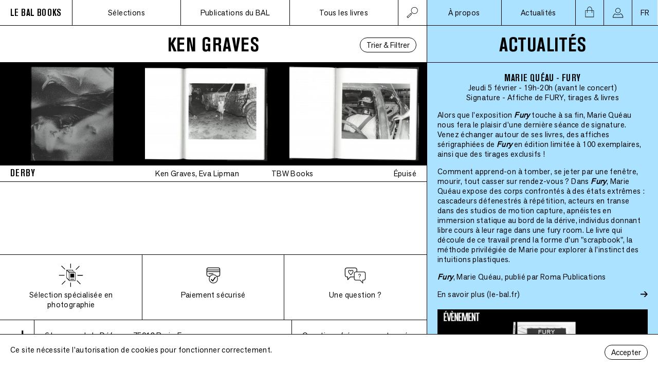

--- FILE ---
content_type: text/html; charset=UTF-8
request_url: https://lebalbooks.com/artistes/ken-graves
body_size: 74908
content:
<!DOCTYPE html>
<html lang="fr">
<head>
    <meta charset="utf-8">
    <meta http-equiv="X-UA-Compatible" content="IE=edge">
    <link rel="author" href="https://lebalbooks.com/humans.txt" />
    <meta name="viewport" content="width=device-width, initial-scale=1">
    <title>LE BAL Books </title>
            <link rel="canonical" href="https://lebalbooks.com">
        <meta property="og:title" content=" ">
        <meta property="og:url" content="https://lebalbooks.com">
        <meta property="og:type" content="website">
        <meta property="og:image" content="https://lebalbooks.com/images/logo-bal-books.png">
        <meta property="og:description" content="">
        <meta name="description" content="">
        <meta property="og:site_name" content="LE BAL Books">
    <meta name="twitter:card" content="summary_large_image">
    <meta name="twitter:site" content="@LE_BAL_">

    <link rel="apple-touch-icon" sizes="180x180" href="/apple-touch-icon.png">
    <link rel="icon" type="image/png" sizes="32x32" href="/favicon-32x32.png">
    <link rel="icon" type="image/png" sizes="16x16" href="/favicon-16x16.png">
    <link rel="manifest" href="/site.webmanifest">
    <link rel="mask-icon" href="/safari-pinned-tab.svg" color="#5bbad5">
    <meta name="msapplication-TileColor" content="#00a300">
    <meta name="theme-color" content="#ffffff">

    <link rel="preload" as="font" href="https://lebalbooks.com/fonts/AkzidenzGroteskPro-BoldCn.woff2" type="font/woff2" crossorigin="anonymous">
    <link rel="preload" as="font" href="https://lebalbooks.com/fonts/AkzidGrtskNext-Regular.woff2" type="font/woff2" crossorigin="anonymous">
    <link rel="stylesheet" type="text/css" href="https://lebalbooks.com/fonts/stylesheet.css" />
    <link rel="stylesheet" type="text/css" href="/css/site.css?id=2bc8407ec2ae42fc9e488ad751d1b785" />
    <script type="text/javascript" src="/js/manifest.js?id=25e5c0ff9fe62d49b8953924ea69a683"></script>
    <script type="text/javascript" src="/js/vendor.js?id=70e1e069c84ba321a8500018d6f78d26"></script>
    <script type="text/javascript" src="/js/site.js?id=ffce2efb4664bcd14c089b2c3cfef93c"></script>
    <script type="text/javascript" src="/js/shop.js?id=b29a791b59b0a303e3d7d01b5b02b251"></script>
        <script type="text/javascript" src="/js/filters.js?id=d5cab94e6854db040791532b74ecca98" defer></script>
</head>
<body>
<div class="nav-mobile">
        <nav class="nav-left">
        <input type="checkbox" id="nav-search"  />
        <div class="nav-search-input">
            <form action="https://lebalbooks.com/livres">
                <input placeholder="Rechercher" type="text" name="q" value="" />
                <button class="plain"><img src="https://lebalbooks.com/icons/loupe.svg" alt="&rarr;" width="24"></button>
                <label for="nav-search">
                    <img src="https://lebalbooks.com/icons/fermer.svg" alt="X" />
                </label>
            </form>
        </div>
        <ul>
            <li class="logo">
    <a href="https://lebalbooks.com">
        <h1>LE BAL BOOKS</h1>
    </a>
</li>
            <li>
                <label for="nav-mobile__menu">
                    Menu
                </label>
            </li>
            <li class="icon nav-search">
                <label for="nav-search">
                    <img src="https://lebalbooks.com/icons/loupe.svg" alt="rechercher" />
                </label>
            </li>
            <li class="icon cart">
                <a href="https://lebalbooks.com/panier">
                    <img src="https://lebalbooks.com/icons/panier.svg" alt="panier" />
                </a>
            </li>
        </ul>
    </nav>
    <input type="checkbox" id="nav-mobile__menu" />
    <nav class="nav-right">
        <div class="close">
            <label for="nav-mobile__menu">
                <img src="https://lebalbooks.com/icons/fermer.svg" alt="X" />
            </label>
        </div>
        <ul>
            <li class="section">
                <h2>
                Sélections
                </h2>
                <ul>
                    <li>
                        <a href="https://lebalbooks.com/coups-de-coeur">Coups de 🖤️</a>
                    </li>
                    <li>
                        <a href="https://lebalbooks.com/focus">Focus</a>
                    </li>
                </ul>
            </li>

            <li class="section">
                <h2>
                    Publications du BAL
                </h2>
                <ul>
                    <li>
                        <a href="https://lebalbooks.com/catalogue-du-bal">Les catalogues du BAL</a>
                    </li>
                    <li>
                        <a href="https://lebalbooks.com/carnets-du-bal">Les carnets du BAL</a>
                    </li>
                    <li>
                        <a href="https://lebalbooks.com/produits-derives">Produits dérivés</a>
                    </li>
                </ul>
            </li>

            <li class="section">
                <h2>Tous les livres</h2>
                <ul>
                    <li>
                        <a href="https://lebalbooks.com/livres">Tous les livres</a>
                    </li>
                    <li>
                        <a href="https://lebalbooks.com/artistes">Tous les artistes</a>
                    </li>
                    <li>
                        <a href="https://lebalbooks.com/editeurs">Tous les éditeurs</a>
                    </li>
                    <li>
                        <a href="https://lebalbooks.com/abonnement">Abonnements</a>
                    </li>
                </ul>
            </li>
            <li class="section section__about">
                <a href="https://lebalbooks.com/apropos"><h2>À propos</h2></a>
            </li>
            <li class="section section__news">
                <a href="https://lebalbooks.com/actualites"><h2>Actualités</h2></a>
            </li>
            <li class="section section__news">
                <a href="https://lebalbooks.com/panier"><h2>Panier</h2></a>
            </li>
            <li class="section section__news">
                <a href="https://lebalbooks.com/mon-compte"><h2>Mon Compte</h2></a>
            </li>

            <li class="section section__notitle">
                <ul>
                    <li>
                        <a href="//le-bal.fr">Découvrir le site du BAL</a>
                    </li>
                    <li>
                        <a href="https://lebalbooks.com/newsletter">Recevoir notre newsletter</a>
                    </li>
                    <li>
                        <a href="//instagram.com/lebalbooks">Voir notre instagram</a>
                    </li>
                </ul>
            </li>
            <li class="section">
                <ul>
                    <li>
                                                    <a href="https://lebalbooks.com/en/artistes/ken-graves">English</a>
                                            </li>
                </ul>
            </li>


        </ul>
        <div class="nav-mobile__footer">
            <div class="contact">
    <div class="contact__address">
        <a target="_blank" href="https://goo.gl/maps/DawRATK8TbrvSzZ99">
        6 Impasse de la Défense, 75018 Paris<span class="contact__country">, France</span>
        </a>
    </div>
    <div class="contact__email">balbooks@le-bal.fr — 01 44 70 75 56</div>
    <div class="contact__opening">Ouvert du mercredi au dimanche de 12h à 19h</div>
</div>
            <div class="footer-logo">
    <a href="https://lebalbooks.com"><img src="https://lebalbooks.com/images/logo-bal-books.png" alt="Le BAL BOOKS" /></a>
</div>
        </div>
    </nav>

</div>
<div class="nav-desktop">
        <nav class="nav-left">
        <input type="checkbox" id="nav-search-desktop" />
        <ul>
            <li class="logo">
    <a href="https://lebalbooks.com">
        <h1>LE BAL BOOKS</h1>
    </a>
</li>
            <li>
                <div class="nav-open">
                    Sélections
                </div>
                <ul class="nav-sub">
                    <li>
                        <a href="https://lebalbooks.com/coups-de-coeur">Coups de 🖤️</a>
                    </li>
                    <li>
                        <a href="https://lebalbooks.com/focus">Focus</a>
                    </li>
                </ul>
            </li>
            <li>
                <div class="nav-open">
                    Publications du BAL
                </div>
                <ul class="nav-sub">
                    <li>
                        <a href="https://lebalbooks.com/catalogue-du-bal">Les catalogues du BAL</a>
                    </li>
                    <li>
                        <a href="https://lebalbooks.com/carnets-du-bal">Les carnets du BAL</a>
                    </li>
                    <li>
                        <a href="https://lebalbooks.com/produits-derives">Produits dérivés</a>
                    </li>
                </ul>
            </li>
            <li>
                <div class="nav-open">
                    Tous les livres
                </div>
                <ul class="nav-sub">
                    <li>
                        <a href="https://lebalbooks.com/livres">Tous les titres</a>
                    </li>
                    <li>
                        <a href="https://lebalbooks.com/artistes">Tous les artistes</a>
                    </li>
                    <li>
                        <a href="https://lebalbooks.com/editeurs">Tous les éditeurs</a>
                    </li>
                    <li>
                        <a href="https://lebalbooks.com/abonnement">Abonnements</a>
                    </li>
                </ul>

                <div class="nav-search-input">
                    <form action="https://lebalbooks.com/livres">
                        <input placeholder="Rechercher" type="text" name="q"  />
                        <button class="plain"><img src="https://lebalbooks.com/icons/loupe.svg" alt="&rarr;" width="24"></button>
                    </form>
                </div>
            </li>
            <li class="icon nav-search">
                <label for="nav-search-desktop">
                    <img class="nav-search-icon-search" src="https://lebalbooks.com/icons/loupe.svg" alt="rechercher" />
                    <img class="nav-search-icon-close" src="https://lebalbooks.com/icons/fermer.svg" alt="X" />
                </label>
            </li>
        </ul>
    </nav>
    <nav class="nav-right">
        <ul>
                            <li>
                    <div>
                        <a href="#" id="nav-about">À propos</a>
                    </div>
                </li>
                <li>
                    <div>
                        <a href="#" id="nav-news">Actualités</a>
                    </div>
                </li>
                        <li class="icon cart">
    <a href="https://lebalbooks.com/panier">
        <div id="cart-button" data-alert="enabled"></div>
    </a>
</li>
            <li class="icon profile">
    <a href="https://lebalbooks.com/mon-compte"><img src="https://lebalbooks.com/icons/profile.svg" alt="profile" /></a>
</li>
            <li class="icon lang">
    <div class="nav-open">
        FR
    </div>
    <ul class="nav-sub">
        <li>
                            <a href="https://lebalbooks.com/en/artistes/ken-graves">EN</a>
                    </li>
    </ul>
</li>
        </ul>
    </nav>
</div>
<main >
    <div class="main">

            <div class="book-list-title">
        <div></div>
        <h1 class="title">
            Ken Graves
        </h1>
        <button data-source="livres" data-resource="artists" data-id="279"
        id="book-list-filter-button" class="book-list-filter-button announce-offset">Trier &amp; Filtrer</button>
<div id="book-list-filters" class="book-list-filters"></div>
    </div>
    <div id="book-list"></div>
    </div>
    <footer class="footer-main">
    <div class="footer-shop" id="footer-shop">
    <div class="footer-shop__selection">
        <img src="https://lebalbooks.com/icons/shop-selection.svg" alt="Sélection spécialisée en photographie" />
        <h5>Sélection spécialisée en photographie</h5>
        <div class="footer-shop__text">LE BAL Books propose régulièrement de nouvelles sélections d&#039;ouvrages contemporains, rares, auto-publiés, des fanzines et des éditions limitées</div>
    </div>
    <div class="footer-shop__payment">
        <img src="https://lebalbooks.com/icons/shop-payment.svg" alt="Paiement sécurisé" />
        <h5>Paiement sécurisé</h5>
        <div class="footer-shop__text">Nous utilisons le service de paiement Payplug pour offrir un paiement par CB rapide et sécurisé.</div>
    </div>
    <div class="footer-shop__question">
        <img src="https://lebalbooks.com/icons/shop-question.svg" alt="Une question ?" />
        <h5>Une question ?</h5>
        <div class="footer-shop__text">
            Mail : <a href="mailto:balbooks@le-bal.fr">balbooks@le-bal.fr</a> <br />
            Téléphone : 01 44 70 75 56 <br />
            Du mercredi au dimanche, de 12h à 19h
        </div>
    </div>
</div>
    <div class="footer-info">
        <div class="logo">
            <img src="https://lebalbooks.com/images/logo-bal-books.png" alt="Le BAL books" />
        </div>
        <div class="contact">
    <div class="contact__address">
        <a target="_blank" href="https://goo.gl/maps/DawRATK8TbrvSzZ99">
        6 Impasse de la Défense, 75018 Paris<span class="contact__country">, France</span>
        </a>
    </div>
    <div class="contact__email">balbooks@le-bal.fr — 01 44 70 75 56</div>
    <div class="contact__opening">Ouvert du mercredi au dimanche de 12h à 19h</div>
</div>
        <nav>
            <ul>
                <li>
                    <a href="https://lebalbooks.com/faq">Questions fréquemment posées</a>
                </li>
                <li>
                    <a href="https://lebalbooks.com/mentions-legales">Mentions légales / Crédits</a>
                </li>
                <li>
                    <a href="https://lebalbooks.com/soumettre-une-publication">Soumettre une publication</a>
                </li>
            </ul>
        </nav>
    </div>
</footer>
    <div class="side announce-offset">
        <div class="news show" id="side-news">
    <h1 class="title">
        actualités
    </h1>
    <div class="news-list">
                    <div class="news-card">
    <h2>
        Marie Quéau - Fury
    </h2>
    <h4>
        Jeudi 5 février - 19h-20h (avant le concert)
    </h4>
    <h4>
        Signature - Affiche de FURY, tirages &amp; livres
    </h4>
    <p>
    <p>Alors que l'exposition <strong><em>Fury </em></strong>touche à sa fin, Marie Quéau nous fera le plaisir d'une dernière séance de signature. Venez échanger autour de ses livres, des affiches sérigraphiées de <strong><em>Fury </em></strong>en édition limitée à 100 exemplaires, ainsi que des tirages exclusifs !</p><p>Comment apprend-on à tomber, se jeter par une fenêtre, mourir, tout casser sur rendez-vous ? Dans <strong><em>Fury</em></strong>, Marie Quéau expose des corps confrontés à des états extrêmes : cascadeurs défenestrés à répétition, acteurs en transe dans des studios de motion capture, apnéistes en immersion statique au bord de la dérive, individus donnant libre cours à leur rage dans une fury room. Le livre qui découle de ce travail prend la forme d’un "scrapbook", la méthode privilégiée de Marie pour explorer à l’instinct des intuitions plastiques.</p><p><a href="https://lebalbooks.com/fury-2" rel="noopener noreferrer" target="_blank"><strong><em>Fury</em></strong>, Marie Quéau, publié par Roma Publications</a></p>
    </p>





        <a target="_blank" href="https://www.le-bal.fr/2025/12/marie-queau-fury">
        <div class="news-link">
            <div>
                En savoir plus
                                    (le-bal.fr)
                            </div>
            <img src="https://lebalbooks.com/icons/fleche.svg" width="14" alt="→" />
        </div>
    </a>
    
    <div class="news-image">
        <img srcset="https://lebalbooks.com/storage/6532/responsive-images/Marie-Qu%C3%A9au--EVENEMENT---bandeau-site-BB___medialibrary_original_3828_2153.png 3828w, https://lebalbooks.com/storage/6532/responsive-images/Marie-Qu%C3%A9au--EVENEMENT---bandeau-site-BB___medialibrary_original_3202_1801.png 3202w, https://lebalbooks.com/storage/6532/responsive-images/Marie-Qu%C3%A9au--EVENEMENT---bandeau-site-BB___medialibrary_original_2679_1507.png 2679w, https://lebalbooks.com/storage/6532/responsive-images/Marie-Qu%C3%A9au--EVENEMENT---bandeau-site-BB___medialibrary_original_2241_1260.png 2241w, https://lebalbooks.com/storage/6532/responsive-images/Marie-Qu%C3%A9au--EVENEMENT---bandeau-site-BB___medialibrary_original_1875_1055.png 1875w, https://lebalbooks.com/storage/6532/responsive-images/Marie-Qu%C3%A9au--EVENEMENT---bandeau-site-BB___medialibrary_original_1569_882.png 1569w, https://lebalbooks.com/storage/6532/responsive-images/Marie-Qu%C3%A9au--EVENEMENT---bandeau-site-BB___medialibrary_original_1313_738.png 1313w, https://lebalbooks.com/storage/6532/responsive-images/Marie-Qu%C3%A9au--EVENEMENT---bandeau-site-BB___medialibrary_original_1098_618.png 1098w, https://lebalbooks.com/storage/6532/responsive-images/Marie-Qu%C3%A9au--EVENEMENT---bandeau-site-BB___medialibrary_original_919_517.png 919w, https://lebalbooks.com/storage/6532/responsive-images/Marie-Qu%C3%A9au--EVENEMENT---bandeau-site-BB___medialibrary_original_768_432.png 768w, https://lebalbooks.com/storage/6532/responsive-images/Marie-Qu%C3%A9au--EVENEMENT---bandeau-site-BB___medialibrary_original_643_362.png 643w, https://lebalbooks.com/storage/6532/responsive-images/Marie-Qu%C3%A9au--EVENEMENT---bandeau-site-BB___medialibrary_original_538_303.png 538w, https://lebalbooks.com/storage/6532/responsive-images/Marie-Qu%C3%A9au--EVENEMENT---bandeau-site-BB___medialibrary_original_450_253.png 450w, https://lebalbooks.com/storage/6532/responsive-images/Marie-Qu%C3%A9au--EVENEMENT---bandeau-site-BB___medialibrary_original_376_211.png 376w, [data-uri] 32w" onload="this.onload=null;this.sizes=Math.ceil(this.getBoundingClientRect().width/window.innerWidth*100)+'vw';" sizes="1px" src="/storage/6532/Marie-Qu%C3%A9au--EVENEMENT---bandeau-site-BB.png" width="3828">

    </div>
</div>
                    <div class="news-card">
    <h2>
        Le Grand Bingo de Noël
    </h2>
    <h4>
        Samedi 13 décembre - 16h à 19h
    </h4>
    <h4>
        par LE BAL Books
    </h4>
    <p>
    <p>Après le succès de notre Grande Braderie d’août, on est super heureux·ses de vous inviter à la première édition du Grand Bingo de Noël du BAL Books ! Au programme : un bingo inspiré des artistes exposé·e·s au BAL.</p><p>Le principe est simple : chaque participant·e disposera d’un carton avec plusieurs noms de photographes qui ont fait partie de l’histoire du BAL. Nous tirerons des noms au sort : si vous complétez une ligne → vous gagnez un prix. Et celui ou celle qui fera BINGO complet remportera un prix spécial.</p><p>🎟️ Cartons en vente : 5€ par partie (2 parties sont prévues)</p><p>👉 Achat en ligne conseillé <a href="https://lebalbooks.com/produits-derives/bingo-i-edition" rel="noopener noreferrer" target="_blank">juste ici</a></p><p>Votre carton vous permet de jouer, vous donne une remise équivalente en librairie le même jour, et vous pouvez même participer à deux si vous le souhaitez.</p><p>🍷 Ambiance cozy garantie : le Réfectoire 6 servira du vin chaud à prix doux, accompagné d’une playlist de saison ! On a hâte de vous voir nombreux pour lancer ensemble la période des fêtes !</p>
    </p>





        <a target="_blank" href="https://www.le-bal.fr/2025/12/le-grand-bingo-de-noel-du-bal-books">
        <div class="news-link">
            <div>
                En savoir plus
                                    (le-bal.fr)
                            </div>
            <img src="https://lebalbooks.com/icons/fleche.svg" width="14" alt="→" />
        </div>
    </a>
    
    <div class="news-image">
        <img srcset="https://lebalbooks.com/storage/6535/responsive-images/Bandeau-Bingo-site-BB___medialibrary_original_1240_697.jpg 1240w, https://lebalbooks.com/storage/6535/responsive-images/Bandeau-Bingo-site-BB___medialibrary_original_1037_583.jpg 1037w, https://lebalbooks.com/storage/6535/responsive-images/Bandeau-Bingo-site-BB___medialibrary_original_868_488.jpg 868w, https://lebalbooks.com/storage/6535/responsive-images/Bandeau-Bingo-site-BB___medialibrary_original_726_408.jpg 726w, https://lebalbooks.com/storage/6535/responsive-images/Bandeau-Bingo-site-BB___medialibrary_original_607_341.jpg 607w, https://lebalbooks.com/storage/6535/responsive-images/Bandeau-Bingo-site-BB___medialibrary_original_508_286.jpg 508w, https://lebalbooks.com/storage/6535/responsive-images/Bandeau-Bingo-site-BB___medialibrary_original_425_239.jpg 425w, https://lebalbooks.com/storage/6535/responsive-images/Bandeau-Bingo-site-BB___medialibrary_original_355_200.jpg 355w, https://lebalbooks.com/storage/6535/responsive-images/Bandeau-Bingo-site-BB___medialibrary_original_297_167.jpg 297w, https://lebalbooks.com/storage/6535/responsive-images/Bandeau-Bingo-site-BB___medialibrary_original_249_140.jpg 249w, [data-uri] 32w" onload="this.onload=null;this.sizes=Math.ceil(this.getBoundingClientRect().width/window.innerWidth*100)+'vw';" sizes="1px" src="/storage/6535/Bandeau-Bingo-site-BB.jpg" width="1240">

    </div>
</div>
                    <div class="news-card">
    <h2>
        LE BAL Books pendant Paris Photo
    </h2>
    <h4>
        14 &amp; 15 novembre
    </h4>
    <h4>
        Signatures, rencontres &amp; discussions
    </h4>
    <p>
    <p>Le BAL Books&nbsp;est très heureux de présenter son programme pour la semaine de&nbsp;Paris Photo 2025 :</p><p><strong>Vendredi 14 novembre à 17h&nbsp;:</strong> signature puis discussion autour de&nbsp;<strong>Trigger #6 — Assemblies</strong>, avec&nbsp;<strong>Taous Dahmani&nbsp;</strong>(modératrice),&nbsp;Hoda Afshar,&nbsp;Joyce Joumaa&nbsp;et&nbsp;Abdo Shanan&nbsp;<a href="https://docs.google.com/forms/d/e/1FAIpQLScyvE8B0vVIQSjcfLDYLuHSK1bcQj1oGy6kuI6j9Up3xJ5X6A/viewform" rel="noopener noreferrer" target="_blank">(gratuit sur inscription)</a></p><p><strong>Samedi 15 novembre à 11h&nbsp;:</strong> discussion entre&nbsp;<em>Stanley Wolukau-Wanambwa&nbsp;</em>et&nbsp;Diane Dufour&nbsp;(fondatrice et directrice artistique du BAL) autour du livre&nbsp;INDEX2025&nbsp;<a href="https://docs.google.com/forms/d/e/1FAIpQLSf_CGjnJgJzq4DPeseqUD5K84Jkfq6v0kifinA7dP3gMUu_BQ/viewform" rel="noopener noreferrer" target="_blank">(gratuit sur inscription)</a></p><p><strong>Samedi 15 novembre à 12h&nbsp;:</strong> séance de signature collective avec&nbsp;<strong>Justine Kurland,&nbsp;Dana Lixenberg, Batia Suter&nbsp;et&nbsp;Stanley Wolukau-Wanambwa&nbsp;</strong>(entrée libre)</p>
    </p>





        <a target="_blank" href="https://www.le-bal.fr/2025/10/le-bal-books-pendant-paris-photo">
        <div class="news-link">
            <div>
                En savoir plus
                                    (le-bal.fr)
                            </div>
            <img src="https://lebalbooks.com/icons/fleche.svg" width="14" alt="→" />
        </div>
    </a>
    
    <div class="news-image">
        <img srcset="https://lebalbooks.com/storage/6492/responsive-images/Paris-Photo---bandeau-site-BB___medialibrary_original_3828_2153.png 3828w, https://lebalbooks.com/storage/6492/responsive-images/Paris-Photo---bandeau-site-BB___medialibrary_original_3202_1801.png 3202w, https://lebalbooks.com/storage/6492/responsive-images/Paris-Photo---bandeau-site-BB___medialibrary_original_2679_1507.png 2679w, https://lebalbooks.com/storage/6492/responsive-images/Paris-Photo---bandeau-site-BB___medialibrary_original_2241_1260.png 2241w, https://lebalbooks.com/storage/6492/responsive-images/Paris-Photo---bandeau-site-BB___medialibrary_original_1875_1055.png 1875w, https://lebalbooks.com/storage/6492/responsive-images/Paris-Photo---bandeau-site-BB___medialibrary_original_1569_882.png 1569w, https://lebalbooks.com/storage/6492/responsive-images/Paris-Photo---bandeau-site-BB___medialibrary_original_1313_738.png 1313w, https://lebalbooks.com/storage/6492/responsive-images/Paris-Photo---bandeau-site-BB___medialibrary_original_1098_618.png 1098w, https://lebalbooks.com/storage/6492/responsive-images/Paris-Photo---bandeau-site-BB___medialibrary_original_919_517.png 919w, https://lebalbooks.com/storage/6492/responsive-images/Paris-Photo---bandeau-site-BB___medialibrary_original_768_432.png 768w, https://lebalbooks.com/storage/6492/responsive-images/Paris-Photo---bandeau-site-BB___medialibrary_original_643_362.png 643w, https://lebalbooks.com/storage/6492/responsive-images/Paris-Photo---bandeau-site-BB___medialibrary_original_538_303.png 538w, https://lebalbooks.com/storage/6492/responsive-images/Paris-Photo---bandeau-site-BB___medialibrary_original_450_253.png 450w, https://lebalbooks.com/storage/6492/responsive-images/Paris-Photo---bandeau-site-BB___medialibrary_original_376_211.png 376w, https://lebalbooks.com/storage/6492/responsive-images/Paris-Photo---bandeau-site-BB___medialibrary_original_315_177.png 315w, https://lebalbooks.com/storage/6492/responsive-images/Paris-Photo---bandeau-site-BB___medialibrary_original_263_148.png 263w, https://lebalbooks.com/storage/6492/responsive-images/Paris-Photo---bandeau-site-BB___medialibrary_original_220_124.png 220w, https://lebalbooks.com/storage/6492/responsive-images/Paris-Photo---bandeau-site-BB___medialibrary_original_184_103.png 184w, https://lebalbooks.com/storage/6492/responsive-images/Paris-Photo---bandeau-site-BB___medialibrary_original_154_87.png 154w, [data-uri] 32w" onload="this.onload=null;this.sizes=Math.ceil(this.getBoundingClientRect().width/window.innerWidth*100)+'vw';" sizes="1px" src="/storage/6492/Paris-Photo---bandeau-site-BB.png" width="3828">

    </div>
</div>
                    <div class="news-card">
    <h2>
        Thomas Boivin - Place de la République
    </h2>
    <h4>
        Mercredi 15 octobre - 19h
    </h4>
    <h4>
        Rencontre &amp; Signature
    </h4>
    <p>
    <p>Nous vous attendons nombreux autour de Thomas Boivin et de son livre&nbsp;<em>Place de la République</em>, publié cette année chez Stanley/Barker.</p><p>Après avoir observé la vie des quartiers de Ménilmontant et Belleville, Thomas Boivin a installé pendant 5 ans sa chambre photographique sur la place de la République. À travers ce lieu emblématique de la vie parisienne, le photographe voit défiler la jeunesse d’aujourd’hui. Dans ses images — de simples portraits — on observe comment ces jeunes s’habillent, se tiennent, occupent l’espace et leur corps. Tout cela, au cœur de cette agora en perpétuel mouvement qu’est la place de la République.</p>
    </p>





        <a target="_blank" href="https://www.le-bal.fr/2025/10/thomas-boivin-place-de-la-republique">
        <div class="news-link">
            <div>
                En savoir plus
                                    (le-bal.fr)
                            </div>
            <img src="https://lebalbooks.com/icons/fleche.svg" width="14" alt="→" />
        </div>
    </a>
    
    <div class="news-image">
        <img srcset="https://lebalbooks.com/storage/6475/responsive-images/Thomas-Boivin---bandeau-site-BB___medialibrary_original_3828_2153.png 3828w, https://lebalbooks.com/storage/6475/responsive-images/Thomas-Boivin---bandeau-site-BB___medialibrary_original_3202_1801.png 3202w, https://lebalbooks.com/storage/6475/responsive-images/Thomas-Boivin---bandeau-site-BB___medialibrary_original_2679_1507.png 2679w, https://lebalbooks.com/storage/6475/responsive-images/Thomas-Boivin---bandeau-site-BB___medialibrary_original_2241_1260.png 2241w, https://lebalbooks.com/storage/6475/responsive-images/Thomas-Boivin---bandeau-site-BB___medialibrary_original_1875_1055.png 1875w, https://lebalbooks.com/storage/6475/responsive-images/Thomas-Boivin---bandeau-site-BB___medialibrary_original_1569_882.png 1569w, https://lebalbooks.com/storage/6475/responsive-images/Thomas-Boivin---bandeau-site-BB___medialibrary_original_1313_738.png 1313w, https://lebalbooks.com/storage/6475/responsive-images/Thomas-Boivin---bandeau-site-BB___medialibrary_original_1098_618.png 1098w, https://lebalbooks.com/storage/6475/responsive-images/Thomas-Boivin---bandeau-site-BB___medialibrary_original_919_517.png 919w, https://lebalbooks.com/storage/6475/responsive-images/Thomas-Boivin---bandeau-site-BB___medialibrary_original_768_432.png 768w, https://lebalbooks.com/storage/6475/responsive-images/Thomas-Boivin---bandeau-site-BB___medialibrary_original_643_362.png 643w, https://lebalbooks.com/storage/6475/responsive-images/Thomas-Boivin---bandeau-site-BB___medialibrary_original_538_303.png 538w, https://lebalbooks.com/storage/6475/responsive-images/Thomas-Boivin---bandeau-site-BB___medialibrary_original_450_253.png 450w, https://lebalbooks.com/storage/6475/responsive-images/Thomas-Boivin---bandeau-site-BB___medialibrary_original_376_211.png 376w, https://lebalbooks.com/storage/6475/responsive-images/Thomas-Boivin---bandeau-site-BB___medialibrary_original_315_177.png 315w, https://lebalbooks.com/storage/6475/responsive-images/Thomas-Boivin---bandeau-site-BB___medialibrary_original_263_148.png 263w, [data-uri] 32w" onload="this.onload=null;this.sizes=Math.ceil(this.getBoundingClientRect().width/window.innerWidth*100)+'vw';" sizes="1px" src="/storage/6475/Thomas-Boivin---bandeau-site-BB.png" width="3828">

    </div>
</div>
                    <div class="news-card">
    <h2>
        Sophie Glasser - 17 ans
    </h2>
    <h4>
        Vendredi 10 octobre - 18h
    </h4>
    <h4>
        Rencontre &amp; Signature
    </h4>
    <p>
    <p>Nous vous attendons nombreux pour la signature et la rencontre autour de Sophie Glasser et de son beau et ludique livre sur l'adolescence, "17 ans".</p><p>"17 ans" est un manuel poétique. Il se compose de 17 images et de 17 phrases. Le projet mêle portraits, natures mortes et textes issus d’échanges avec un groupe d’adolescent·es de 17 ans. Photographies et mots s’y répondent, d’égal à égal, dessinant un guide sensible à travers l’adolescence.</p><p>Publié cette année chez Asiro éditions et conçu avec le Studio Claire Huss.</p>
    </p>





        <a target="_blank" href="https://www.le-bal.fr/2025/09/sophie-glasser-17-ans">
        <div class="news-link">
            <div>
                En savoir plus
                                    (le-bal.fr)
                            </div>
            <img src="https://lebalbooks.com/icons/fleche.svg" width="14" alt="→" />
        </div>
    </a>
    
    <div class="news-image">
        <img srcset="https://lebalbooks.com/storage/6460/responsive-images/Sophie-Glasser---bandeau-site-BB___medialibrary_original_3828_2153.png 3828w, https://lebalbooks.com/storage/6460/responsive-images/Sophie-Glasser---bandeau-site-BB___medialibrary_original_3202_1801.png 3202w, https://lebalbooks.com/storage/6460/responsive-images/Sophie-Glasser---bandeau-site-BB___medialibrary_original_2679_1507.png 2679w, https://lebalbooks.com/storage/6460/responsive-images/Sophie-Glasser---bandeau-site-BB___medialibrary_original_2241_1260.png 2241w, https://lebalbooks.com/storage/6460/responsive-images/Sophie-Glasser---bandeau-site-BB___medialibrary_original_1875_1055.png 1875w, https://lebalbooks.com/storage/6460/responsive-images/Sophie-Glasser---bandeau-site-BB___medialibrary_original_1569_882.png 1569w, https://lebalbooks.com/storage/6460/responsive-images/Sophie-Glasser---bandeau-site-BB___medialibrary_original_1313_738.png 1313w, https://lebalbooks.com/storage/6460/responsive-images/Sophie-Glasser---bandeau-site-BB___medialibrary_original_1098_618.png 1098w, https://lebalbooks.com/storage/6460/responsive-images/Sophie-Glasser---bandeau-site-BB___medialibrary_original_919_517.png 919w, https://lebalbooks.com/storage/6460/responsive-images/Sophie-Glasser---bandeau-site-BB___medialibrary_original_768_432.png 768w, https://lebalbooks.com/storage/6460/responsive-images/Sophie-Glasser---bandeau-site-BB___medialibrary_original_643_362.png 643w, https://lebalbooks.com/storage/6460/responsive-images/Sophie-Glasser---bandeau-site-BB___medialibrary_original_538_303.png 538w, https://lebalbooks.com/storage/6460/responsive-images/Sophie-Glasser---bandeau-site-BB___medialibrary_original_450_253.png 450w, https://lebalbooks.com/storage/6460/responsive-images/Sophie-Glasser---bandeau-site-BB___medialibrary_original_376_211.png 376w, https://lebalbooks.com/storage/6460/responsive-images/Sophie-Glasser---bandeau-site-BB___medialibrary_original_315_177.png 315w, [data-uri] 32w" onload="this.onload=null;this.sizes=Math.ceil(this.getBoundingClientRect().width/window.innerWidth*100)+'vw';" sizes="1px" src="/storage/6460/Sophie-Glasser---bandeau-site-BB.png" width="3828">

    </div>
</div>
                    <div class="news-card">
    <h2>
        Giorgia Basch avec Hélène Giannecchini - Al cerchio delle tue mani
    </h2>
    <h4>
        Vendredi 26 Septembre - 19h
    </h4>
    <h4>
        Discussion
    </h4>
    <p>
    <p>Rejoignez-nous le 26 septembre à 19h pour une conversation autour de l'ouvrage&nbsp;<a href="https://www.lebalbooks.com/al-cerchio-delle-tue-mani" rel="noopener noreferrer" target="_blank"><strong><em>Al cerchio delle tue mani</em></strong></a><strong><em>&nbsp;</em></strong>de Bibi Tomasi, publié par BilderAtlas et récemment récompensé en France par la Mention spéciale du Prix du Livre Historique des Rencontres d'Arles 2025. Giorgia Basch, directrice de BilderAtlas et commissaire du livre, dialoguera avec Hélène Giannecchini, écrivaine, théoricienne de l'art et commissaire de&nbsp;<a href="https://www.le-bal.fr/2025/05/nous-autres-de-donna-gottschalk-et-helene-giannecchini-avec-carla-williams" rel="noopener noreferrer" target="_blank"><strong>« NOUS AUTRES »</strong></a><em>,</em>&nbsp;actuellement exposée au BAL.</p>
    </p>





        <a target="_blank" href="https://www.le-bal.fr/2025/09/giorgia-basch-avec-helene-giannecchini-al-cerchio-delle-tue-mani">
        <div class="news-link">
            <div>
                En savoir plus
                                    (le-bal.fr)
                            </div>
            <img src="https://lebalbooks.com/icons/fleche.svg" width="14" alt="→" />
        </div>
    </a>
    
    <div class="news-image">
        <img srcset="https://lebalbooks.com/storage/6441/responsive-images/Giorgia-Basch-%C3%A9v%C3%A8nement---bandeau-site-BB___medialibrary_original_3828_2153.png 3828w, https://lebalbooks.com/storage/6441/responsive-images/Giorgia-Basch-%C3%A9v%C3%A8nement---bandeau-site-BB___medialibrary_original_3202_1801.png 3202w, https://lebalbooks.com/storage/6441/responsive-images/Giorgia-Basch-%C3%A9v%C3%A8nement---bandeau-site-BB___medialibrary_original_2679_1507.png 2679w, https://lebalbooks.com/storage/6441/responsive-images/Giorgia-Basch-%C3%A9v%C3%A8nement---bandeau-site-BB___medialibrary_original_2241_1260.png 2241w, https://lebalbooks.com/storage/6441/responsive-images/Giorgia-Basch-%C3%A9v%C3%A8nement---bandeau-site-BB___medialibrary_original_1875_1055.png 1875w, https://lebalbooks.com/storage/6441/responsive-images/Giorgia-Basch-%C3%A9v%C3%A8nement---bandeau-site-BB___medialibrary_original_1569_882.png 1569w, https://lebalbooks.com/storage/6441/responsive-images/Giorgia-Basch-%C3%A9v%C3%A8nement---bandeau-site-BB___medialibrary_original_1313_738.png 1313w, https://lebalbooks.com/storage/6441/responsive-images/Giorgia-Basch-%C3%A9v%C3%A8nement---bandeau-site-BB___medialibrary_original_1098_618.png 1098w, https://lebalbooks.com/storage/6441/responsive-images/Giorgia-Basch-%C3%A9v%C3%A8nement---bandeau-site-BB___medialibrary_original_919_517.png 919w, https://lebalbooks.com/storage/6441/responsive-images/Giorgia-Basch-%C3%A9v%C3%A8nement---bandeau-site-BB___medialibrary_original_768_432.png 768w, https://lebalbooks.com/storage/6441/responsive-images/Giorgia-Basch-%C3%A9v%C3%A8nement---bandeau-site-BB___medialibrary_original_643_362.png 643w, https://lebalbooks.com/storage/6441/responsive-images/Giorgia-Basch-%C3%A9v%C3%A8nement---bandeau-site-BB___medialibrary_original_538_303.png 538w, https://lebalbooks.com/storage/6441/responsive-images/Giorgia-Basch-%C3%A9v%C3%A8nement---bandeau-site-BB___medialibrary_original_450_253.png 450w, https://lebalbooks.com/storage/6441/responsive-images/Giorgia-Basch-%C3%A9v%C3%A8nement---bandeau-site-BB___medialibrary_original_376_211.png 376w, https://lebalbooks.com/storage/6441/responsive-images/Giorgia-Basch-%C3%A9v%C3%A8nement---bandeau-site-BB___medialibrary_original_315_177.png 315w, https://lebalbooks.com/storage/6441/responsive-images/Giorgia-Basch-%C3%A9v%C3%A8nement---bandeau-site-BB___medialibrary_original_263_148.png 263w, [data-uri] 32w" onload="this.onload=null;this.sizes=Math.ceil(this.getBoundingClientRect().width/window.innerWidth*100)+'vw';" sizes="1px" src="/storage/6441/Giorgia-Basch-%C3%A9v%C3%A8nement---bandeau-site-BB.png" width="3828">

    </div>
</div>
                    <div class="news-card">
    <h2>
        FLORENCE CUSCHIERI - LA RONDE DES HIRONDELLES
    </h2>
    <h4>
        Vendredi 19 Septembre - 18h
    </h4>
    <h4>
        Rencontre &amp; Signature
    </h4>
    <p>
    <p>Lauréate du LUMA Rencontres Dummy Book Award en 2024, Florence Cuschieri publie son premier livre "La ronde des hirondelles" chez Chose Commune.</p><p>Elle sera au BAL Books pour une séance de signature et une rencontre autour de ce travail photographique fort, construit sur les chemins empruntés par les réfugiés traversant la frontière italienne. À travers un regard sensible, Florence documente à la fois les lieux d’errance et les espaces de repos, notamment chez Marcel, un refuge autogéré situé dans les Hautes-Alpes, près de Briançon.</p>
    </p>





        <a target="_blank" href="https://www.le-bal.fr/2025/09/florence-cuschieri-la-ronde-des-hirondelles-0">
        <div class="news-link">
            <div>
                En savoir plus
                                    (le-bal.fr)
                            </div>
            <img src="https://lebalbooks.com/icons/fleche.svg" width="14" alt="→" />
        </div>
    </a>
    
    <div class="news-image">
        <img srcset="https://lebalbooks.com/storage/6427/responsive-images/Florence-Cuschieri---EVENEMENT---bandeau-site-BB___medialibrary_original_3828_2153.png 3828w, https://lebalbooks.com/storage/6427/responsive-images/Florence-Cuschieri---EVENEMENT---bandeau-site-BB___medialibrary_original_3202_1801.png 3202w, https://lebalbooks.com/storage/6427/responsive-images/Florence-Cuschieri---EVENEMENT---bandeau-site-BB___medialibrary_original_2679_1507.png 2679w, https://lebalbooks.com/storage/6427/responsive-images/Florence-Cuschieri---EVENEMENT---bandeau-site-BB___medialibrary_original_2241_1260.png 2241w, https://lebalbooks.com/storage/6427/responsive-images/Florence-Cuschieri---EVENEMENT---bandeau-site-BB___medialibrary_original_1875_1055.png 1875w, https://lebalbooks.com/storage/6427/responsive-images/Florence-Cuschieri---EVENEMENT---bandeau-site-BB___medialibrary_original_1569_882.png 1569w, https://lebalbooks.com/storage/6427/responsive-images/Florence-Cuschieri---EVENEMENT---bandeau-site-BB___medialibrary_original_1313_738.png 1313w, https://lebalbooks.com/storage/6427/responsive-images/Florence-Cuschieri---EVENEMENT---bandeau-site-BB___medialibrary_original_1098_618.png 1098w, https://lebalbooks.com/storage/6427/responsive-images/Florence-Cuschieri---EVENEMENT---bandeau-site-BB___medialibrary_original_919_517.png 919w, https://lebalbooks.com/storage/6427/responsive-images/Florence-Cuschieri---EVENEMENT---bandeau-site-BB___medialibrary_original_768_432.png 768w, https://lebalbooks.com/storage/6427/responsive-images/Florence-Cuschieri---EVENEMENT---bandeau-site-BB___medialibrary_original_643_362.png 643w, https://lebalbooks.com/storage/6427/responsive-images/Florence-Cuschieri---EVENEMENT---bandeau-site-BB___medialibrary_original_538_303.png 538w, https://lebalbooks.com/storage/6427/responsive-images/Florence-Cuschieri---EVENEMENT---bandeau-site-BB___medialibrary_original_450_253.png 450w, https://lebalbooks.com/storage/6427/responsive-images/Florence-Cuschieri---EVENEMENT---bandeau-site-BB___medialibrary_original_376_211.png 376w, https://lebalbooks.com/storage/6427/responsive-images/Florence-Cuschieri---EVENEMENT---bandeau-site-BB___medialibrary_original_315_177.png 315w, [data-uri] 32w" onload="this.onload=null;this.sizes=Math.ceil(this.getBoundingClientRect().width/window.innerWidth*100)+'vw';" sizes="1px" src="/storage/6427/Florence-Cuschieri---EVENEMENT---bandeau-site-BB.png" width="3828">

    </div>
</div>
                    <div class="news-card">
    <h2>
        JEB - MAKING A WAY: LESBIANS OUT FRONT
    </h2>
    <h4>
        Mercredi 10 septembre - 19h
    </h4>
    <h4>
        Rencontre &amp; Signature
    </h4>
    <p>
    <p>À l’occasion de l’exposition « NOUS AUTRES », et à la suite de la projection de son film "The Dyke Show" (1979), JEB (Joan E. Biren)&nbsp;nous fera l'honneur d'une séance de signature au BAL Books. Elle présentera son dernier livre <em>Making A Way: Lesbians out front</em>, publié cette année chez Anthology Editions.</p>
    </p>





        <a target="_blank" href="https://www.le-bal.fr/2025/09/jeb-making-way-lesbians-out-front">
        <div class="news-link">
            <div>
                En savoir plus
                                    (le-bal.fr)
                            </div>
            <img src="https://lebalbooks.com/icons/fleche.svg" width="14" alt="→" />
        </div>
    </a>
    
    <div class="news-image">
        <img srcset="https://lebalbooks.com/storage/6411/responsive-images/JEB---EVENEMENT---bandeau-site-BB___medialibrary_original_3828_2153.png 3828w, https://lebalbooks.com/storage/6411/responsive-images/JEB---EVENEMENT---bandeau-site-BB___medialibrary_original_3202_1801.png 3202w, https://lebalbooks.com/storage/6411/responsive-images/JEB---EVENEMENT---bandeau-site-BB___medialibrary_original_2679_1507.png 2679w, https://lebalbooks.com/storage/6411/responsive-images/JEB---EVENEMENT---bandeau-site-BB___medialibrary_original_2241_1260.png 2241w, https://lebalbooks.com/storage/6411/responsive-images/JEB---EVENEMENT---bandeau-site-BB___medialibrary_original_1875_1055.png 1875w, https://lebalbooks.com/storage/6411/responsive-images/JEB---EVENEMENT---bandeau-site-BB___medialibrary_original_1569_882.png 1569w, https://lebalbooks.com/storage/6411/responsive-images/JEB---EVENEMENT---bandeau-site-BB___medialibrary_original_1313_738.png 1313w, https://lebalbooks.com/storage/6411/responsive-images/JEB---EVENEMENT---bandeau-site-BB___medialibrary_original_1098_618.png 1098w, https://lebalbooks.com/storage/6411/responsive-images/JEB---EVENEMENT---bandeau-site-BB___medialibrary_original_919_517.png 919w, https://lebalbooks.com/storage/6411/responsive-images/JEB---EVENEMENT---bandeau-site-BB___medialibrary_original_768_432.png 768w, https://lebalbooks.com/storage/6411/responsive-images/JEB---EVENEMENT---bandeau-site-BB___medialibrary_original_643_362.png 643w, https://lebalbooks.com/storage/6411/responsive-images/JEB---EVENEMENT---bandeau-site-BB___medialibrary_original_538_303.png 538w, https://lebalbooks.com/storage/6411/responsive-images/JEB---EVENEMENT---bandeau-site-BB___medialibrary_original_450_253.png 450w, https://lebalbooks.com/storage/6411/responsive-images/JEB---EVENEMENT---bandeau-site-BB___medialibrary_original_376_211.png 376w, https://lebalbooks.com/storage/6411/responsive-images/JEB---EVENEMENT---bandeau-site-BB___medialibrary_original_315_177.png 315w, https://lebalbooks.com/storage/6411/responsive-images/JEB---EVENEMENT---bandeau-site-BB___medialibrary_original_263_148.png 263w, https://lebalbooks.com/storage/6411/responsive-images/JEB---EVENEMENT---bandeau-site-BB___medialibrary_original_220_124.png 220w, [data-uri] 32w" onload="this.onload=null;this.sizes=Math.ceil(this.getBoundingClientRect().width/window.innerWidth*100)+'vw';" sizes="1px" src="/storage/6411/JEB---EVENEMENT---bandeau-site-BB.png" width="3828">

    </div>
</div>
                    <div class="news-card">
    <h2>
        Grande braderie du BAL Books
    </h2>
    <h4>
        Samedi 30 Août - 12h à 19h
    </h4>
    <h4>
        Venez trouver votre bonheur à petit prix !
    </h4>
    <p>
    <p>Une journée pour fouiller, dénicher, discuter, chiner.</p><p>Des livres rares, des épuisés, des trésors à petits prix, et les libraires du BAL Books pour en parler avec vous !</p><p>On vous attend, toujours autour du livre, toujours autour de la photo.</p><p>D'ici là, nous vous souhaitons un beau mois d'août !</p>
    </p>





    
    <div class="news-image">
        <img srcset="https://lebalbooks.com/storage/6388/responsive-images/Fermeture-estivale-%2B-Braderie-2025___medialibrary_original_5208_2929.jpg 5208w, https://lebalbooks.com/storage/6388/responsive-images/Fermeture-estivale-%2B-Braderie-2025___medialibrary_original_4357_2450.jpg 4357w, https://lebalbooks.com/storage/6388/responsive-images/Fermeture-estivale-%2B-Braderie-2025___medialibrary_original_3645_2050.jpg 3645w, https://lebalbooks.com/storage/6388/responsive-images/Fermeture-estivale-%2B-Braderie-2025___medialibrary_original_3050_1715.jpg 3050w, https://lebalbooks.com/storage/6388/responsive-images/Fermeture-estivale-%2B-Braderie-2025___medialibrary_original_2551_1435.jpg 2551w, https://lebalbooks.com/storage/6388/responsive-images/Fermeture-estivale-%2B-Braderie-2025___medialibrary_original_2135_1201.jpg 2135w, https://lebalbooks.com/storage/6388/responsive-images/Fermeture-estivale-%2B-Braderie-2025___medialibrary_original_1786_1004.jpg 1786w, https://lebalbooks.com/storage/6388/responsive-images/Fermeture-estivale-%2B-Braderie-2025___medialibrary_original_1494_840.jpg 1494w, https://lebalbooks.com/storage/6388/responsive-images/Fermeture-estivale-%2B-Braderie-2025___medialibrary_original_1250_703.jpg 1250w, https://lebalbooks.com/storage/6388/responsive-images/Fermeture-estivale-%2B-Braderie-2025___medialibrary_original_1046_588.jpg 1046w, https://lebalbooks.com/storage/6388/responsive-images/Fermeture-estivale-%2B-Braderie-2025___medialibrary_original_875_492.jpg 875w, https://lebalbooks.com/storage/6388/responsive-images/Fermeture-estivale-%2B-Braderie-2025___medialibrary_original_732_412.jpg 732w, https://lebalbooks.com/storage/6388/responsive-images/Fermeture-estivale-%2B-Braderie-2025___medialibrary_original_612_344.jpg 612w, https://lebalbooks.com/storage/6388/responsive-images/Fermeture-estivale-%2B-Braderie-2025___medialibrary_original_512_288.jpg 512w, https://lebalbooks.com/storage/6388/responsive-images/Fermeture-estivale-%2B-Braderie-2025___medialibrary_original_428_241.jpg 428w, https://lebalbooks.com/storage/6388/responsive-images/Fermeture-estivale-%2B-Braderie-2025___medialibrary_original_358_201.jpg 358w, https://lebalbooks.com/storage/6388/responsive-images/Fermeture-estivale-%2B-Braderie-2025___medialibrary_original_300_169.jpg 300w, https://lebalbooks.com/storage/6388/responsive-images/Fermeture-estivale-%2B-Braderie-2025___medialibrary_original_251_141.jpg 251w, [data-uri] 32w" onload="this.onload=null;this.sizes=Math.ceil(this.getBoundingClientRect().width/window.innerWidth*100)+'vw';" sizes="1px" src="/storage/6388/Fermeture-estivale-%2B-Braderie-2025.jpg" width="5208">

    </div>
</div>
                    <div class="news-card">
    <h2>
        COLLECTIF : LE CAS LAMBERT
    </h2>
    <h4>
        Mercredi 30 avril - 19h
    </h4>
    <h4>
        discussion, lecture, rencontre &amp; signature
    </h4>
    <p>
    <p>Sophie Saulnier, directrice éditoriale&nbsp;de la publication <em>Le Cas Lambert </em>– seconde parution de la Collection Curiosité&nbsp;aux éditions Le Lampadaire&nbsp;–&nbsp;sera en conversation avec Louise Lambrichs, le&nbsp;<strong>mercredi 30&nbsp;Avril de 19h à 20h</strong>, pour une discussion, lecture, rencontre et signature&nbsp;autour de la publication.</p>
    </p>





        <a target="_blank" href="https://www.le-bal.fr/2025/04/collectif-le-cas-lambert">
        <div class="news-link">
            <div>
                En savoir plus
                                    (le-bal.fr)
                            </div>
            <img src="https://lebalbooks.com/icons/fleche.svg" width="14" alt="→" />
        </div>
    </a>
    
    <div class="news-image">
        <img srcset="https://lebalbooks.com/storage/6185/responsive-images/LE-CAS-LAMBERT---EVENEMENT___medialibrary_original_2000_1125.png 2000w, https://lebalbooks.com/storage/6185/responsive-images/LE-CAS-LAMBERT---EVENEMENT___medialibrary_original_1673_941.png 1673w, https://lebalbooks.com/storage/6185/responsive-images/LE-CAS-LAMBERT---EVENEMENT___medialibrary_original_1400_788.png 1400w, https://lebalbooks.com/storage/6185/responsive-images/LE-CAS-LAMBERT---EVENEMENT___medialibrary_original_1171_659.png 1171w, https://lebalbooks.com/storage/6185/responsive-images/LE-CAS-LAMBERT---EVENEMENT___medialibrary_original_980_551.png 980w, https://lebalbooks.com/storage/6185/responsive-images/LE-CAS-LAMBERT---EVENEMENT___medialibrary_original_819_461.png 819w, https://lebalbooks.com/storage/6185/responsive-images/LE-CAS-LAMBERT---EVENEMENT___medialibrary_original_685_385.png 685w, https://lebalbooks.com/storage/6185/responsive-images/LE-CAS-LAMBERT---EVENEMENT___medialibrary_original_573_322.png 573w, [data-uri] 32w" onload="this.onload=null;this.sizes=Math.ceil(this.getBoundingClientRect().width/window.innerWidth*100)+'vw';" sizes="1px" src="/storage/6185/LE-CAS-LAMBERT---EVENEMENT.png" width="2000">

    </div>
</div>
                    <div class="news-card">
    <h2>
        LA COLLECTION FLECHETTE : FANNY TALLANDIER, MARCELLINE DELBECQ, AMELIE LUCAS-GARY, ADRIEN GENOUDET
    </h2>
    <h4>
        Jeudi 06 mars - 19h
    </h4>
    <h4>
        lectures, discussion &amp; signature
    </h4>
    <p>
    <p>Fanny Taillandier, Marcelline Delebecq,&nbsp;Amélie Lucas-Gary et Adrien Genoudet&nbsp;contributeurices pour la Collection Fléchette aux éditions Sun/Sun,&nbsp;seront présent.e.s au BAL Books le&nbsp;<strong>jeudi 06 mars à 19h</strong>&nbsp;pour un temps de lecture, de&nbsp;discussion&nbsp;puis de signature. La rencontre sera dirigée par Adrien Genoudet, directeur de la collection Fléchette&nbsp;et&nbsp;Céline&nbsp;Pévrier, éditrice de la collection.&nbsp;</p>
    </p>





        <a target="_blank" href="https://www.le-bal.fr/2025/02/la-collection-flechette-fanny-tallandier-marcelline-delbecq-amelie-lucas-gary">
        <div class="news-link">
            <div>
                En savoir plus
                                    (le-bal.fr)
                            </div>
            <img src="https://lebalbooks.com/icons/fleche.svg" width="14" alt="→" />
        </div>
    </a>
    
    <div class="news-image">
        <img srcset="https://lebalbooks.com/storage/6049/responsive-images/COLLECTION-FLECHETTE---EVENEMENT-%281%29___medialibrary_original_2000_1125.png 2000w, https://lebalbooks.com/storage/6049/responsive-images/COLLECTION-FLECHETTE---EVENEMENT-%281%29___medialibrary_original_1673_941.png 1673w, https://lebalbooks.com/storage/6049/responsive-images/COLLECTION-FLECHETTE---EVENEMENT-%281%29___medialibrary_original_1399_787.png 1399w, https://lebalbooks.com/storage/6049/responsive-images/COLLECTION-FLECHETTE---EVENEMENT-%281%29___medialibrary_original_1171_659.png 1171w, https://lebalbooks.com/storage/6049/responsive-images/COLLECTION-FLECHETTE---EVENEMENT-%281%29___medialibrary_original_979_551.png 979w, https://lebalbooks.com/storage/6049/responsive-images/COLLECTION-FLECHETTE---EVENEMENT-%281%29___medialibrary_original_819_461.png 819w, https://lebalbooks.com/storage/6049/responsive-images/COLLECTION-FLECHETTE---EVENEMENT-%281%29___medialibrary_original_685_385.png 685w, https://lebalbooks.com/storage/6049/responsive-images/COLLECTION-FLECHETTE---EVENEMENT-%281%29___medialibrary_original_573_322.png 573w, https://lebalbooks.com/storage/6049/responsive-images/COLLECTION-FLECHETTE---EVENEMENT-%281%29___medialibrary_original_480_270.png 480w, https://lebalbooks.com/storage/6049/responsive-images/COLLECTION-FLECHETTE---EVENEMENT-%281%29___medialibrary_original_401_226.png 401w, https://lebalbooks.com/storage/6049/responsive-images/COLLECTION-FLECHETTE---EVENEMENT-%281%29___medialibrary_original_336_189.png 336w, [data-uri] 32w" onload="this.onload=null;this.sizes=Math.ceil(this.getBoundingClientRect().width/window.innerWidth*100)+'vw';" sizes="1px" src="/storage/6049/COLLECTION-FLECHETTE---EVENEMENT-%281%29.png" width="2000">

    </div>
</div>
                    <div class="news-card">
    <h2>
        Yumna Al-Arashi : Aisha
    </h2>
    <h4>
        Jeudi 27 février - 19h
    </h4>
    <h4>
        discussion, rencontre et signature
    </h4>
    <p>
    <p>Yumna Al-Arashi sera présent le<strong>&nbsp;jeudi 27 février à 19h</strong>, pour une discussion, rencontre et signature en compagnie d'Asma Barchiche, autour de la publication de son dernier livre&nbsp;<em>Aisha</em>,&nbsp;aux éditions Patrick Frey.</p>
    </p>





    
    <div class="news-image">
        <img srcset="https://lebalbooks.com/storage/6050/responsive-images/YUMNA-AL-ARASHI--EVENEMENT___medialibrary_original_2000_1125.png 2000w, https://lebalbooks.com/storage/6050/responsive-images/YUMNA-AL-ARASHI--EVENEMENT___medialibrary_original_1673_941.png 1673w, https://lebalbooks.com/storage/6050/responsive-images/YUMNA-AL-ARASHI--EVENEMENT___medialibrary_original_1400_788.png 1400w, https://lebalbooks.com/storage/6050/responsive-images/YUMNA-AL-ARASHI--EVENEMENT___medialibrary_original_1171_659.png 1171w, https://lebalbooks.com/storage/6050/responsive-images/YUMNA-AL-ARASHI--EVENEMENT___medialibrary_original_980_551.png 980w, https://lebalbooks.com/storage/6050/responsive-images/YUMNA-AL-ARASHI--EVENEMENT___medialibrary_original_819_461.png 819w, https://lebalbooks.com/storage/6050/responsive-images/YUMNA-AL-ARASHI--EVENEMENT___medialibrary_original_685_385.png 685w, https://lebalbooks.com/storage/6050/responsive-images/YUMNA-AL-ARASHI--EVENEMENT___medialibrary_original_573_322.png 573w, https://lebalbooks.com/storage/6050/responsive-images/YUMNA-AL-ARASHI--EVENEMENT___medialibrary_original_480_270.png 480w, https://lebalbooks.com/storage/6050/responsive-images/YUMNA-AL-ARASHI--EVENEMENT___medialibrary_original_401_226.png 401w, https://lebalbooks.com/storage/6050/responsive-images/YUMNA-AL-ARASHI--EVENEMENT___medialibrary_original_336_189.png 336w, [data-uri] 32w" onload="this.onload=null;this.sizes=Math.ceil(this.getBoundingClientRect().width/window.innerWidth*100)+'vw';" sizes="1px" src="/storage/6050/YUMNA-AL-ARASHI--EVENEMENT.png" width="2000">

    </div>
</div>
                    <div class="news-card">
    <h2>
        LORE STESSEL : AS THE SKY REMEMBERS THE SEA
    </h2>
    <h4>
        Jeudi 20 février – 18h30
    </h4>
    <h4>
        rencontre &amp; signature
    </h4>
    <p>
    <p>Lore Stessel sera présente le<strong>&nbsp;jeudi 20 février dès 18h30</strong>, pour une rencontre et signature&nbsp;autour de la publication de son dernier livre&nbsp;<em>As the sky remembers the sea</em>,&nbsp;aux éditions Cairo Appartement.</p>
    </p>





        <a target="_blank" href="https://www.le-bal.fr/2025/02/lore-stessel-sky-remembers-sea">
        <div class="news-link">
            <div>
                En savoir plus
                                    (le-bal.fr)
                            </div>
            <img src="https://lebalbooks.com/icons/fleche.svg" width="14" alt="→" />
        </div>
    </a>
    
    <div class="news-image">
        <img srcset="https://lebalbooks.com/storage/6023/responsive-images/LORE-STESSEL---VISUEL-EVENEMENT___medialibrary_original_2500_1406.png 2500w, https://lebalbooks.com/storage/6023/responsive-images/LORE-STESSEL---VISUEL-EVENEMENT___medialibrary_original_2091_1176.png 2091w, https://lebalbooks.com/storage/6023/responsive-images/LORE-STESSEL---VISUEL-EVENEMENT___medialibrary_original_1749_984.png 1749w, https://lebalbooks.com/storage/6023/responsive-images/LORE-STESSEL---VISUEL-EVENEMENT___medialibrary_original_1464_823.png 1464w, https://lebalbooks.com/storage/6023/responsive-images/LORE-STESSEL---VISUEL-EVENEMENT___medialibrary_original_1224_688.png 1224w, https://lebalbooks.com/storage/6023/responsive-images/LORE-STESSEL---VISUEL-EVENEMENT___medialibrary_original_1024_576.png 1024w, https://lebalbooks.com/storage/6023/responsive-images/LORE-STESSEL---VISUEL-EVENEMENT___medialibrary_original_857_482.png 857w, https://lebalbooks.com/storage/6023/responsive-images/LORE-STESSEL---VISUEL-EVENEMENT___medialibrary_original_717_403.png 717w, https://lebalbooks.com/storage/6023/responsive-images/LORE-STESSEL---VISUEL-EVENEMENT___medialibrary_original_600_337.png 600w, https://lebalbooks.com/storage/6023/responsive-images/LORE-STESSEL---VISUEL-EVENEMENT___medialibrary_original_502_282.png 502w, https://lebalbooks.com/storage/6023/responsive-images/LORE-STESSEL---VISUEL-EVENEMENT___medialibrary_original_420_236.png 420w, https://lebalbooks.com/storage/6023/responsive-images/LORE-STESSEL---VISUEL-EVENEMENT___medialibrary_original_351_197.png 351w, [data-uri] 32w" onload="this.onload=null;this.sizes=Math.ceil(this.getBoundingClientRect().width/window.innerWidth*100)+'vw';" sizes="1px" src="/storage/6023/LORE-STESSEL---VISUEL-EVENEMENT.png" width="2500">

    </div>
</div>
                    <div class="news-card">
    <h2>
        CHIARA INDELICATO : PELLE DI LAVA
    </h2>
    <h4>
        Vendredi 31 janvier 2025 - 18h30
    </h4>
    <h4>
        discussion, rencontre &amp; signature
    </h4>
    <p>
    <p>Chiara Indelicato sera présent le<strong>&nbsp;vendredi 31 janvier dès 18h30</strong>, pour une discussion, rencontre et signature&nbsp;autour de la publication de son dernier livre&nbsp;<em>Pelle di Lava</em>,&nbsp;aux éditions Palais Books.</p>
    </p>





        <a target="_blank" href="https://www.le-bal.fr/2025/01/chiara-indelicato-pelle-di-lava">
        <div class="news-link">
            <div>
                En savoir plus
                                    (le-bal.fr)
                            </div>
            <img src="https://lebalbooks.com/icons/fleche.svg" width="14" alt="→" />
        </div>
    </a>
    
    <div class="news-image">
        <img srcset="https://lebalbooks.com/storage/5959/responsive-images/Pelle-di-Lava___medialibrary_original_1500_844.png 1500w, https://lebalbooks.com/storage/5959/responsive-images/Pelle-di-Lava___medialibrary_original_1254_706.png 1254w, https://lebalbooks.com/storage/5959/responsive-images/Pelle-di-Lava___medialibrary_original_1050_591.png 1050w, https://lebalbooks.com/storage/5959/responsive-images/Pelle-di-Lava___medialibrary_original_878_494.png 878w, https://lebalbooks.com/storage/5959/responsive-images/Pelle-di-Lava___medialibrary_original_735_414.png 735w, https://lebalbooks.com/storage/5959/responsive-images/Pelle-di-Lava___medialibrary_original_614_345.png 614w, https://lebalbooks.com/storage/5959/responsive-images/Pelle-di-Lava___medialibrary_original_514_289.png 514w, https://lebalbooks.com/storage/5959/responsive-images/Pelle-di-Lava___medialibrary_original_430_242.png 430w, https://lebalbooks.com/storage/5959/responsive-images/Pelle-di-Lava___medialibrary_original_360_203.png 360w, [data-uri] 32w" onload="this.onload=null;this.sizes=Math.ceil(this.getBoundingClientRect().width/window.innerWidth*100)+'vw';" sizes="1px" src="/storage/5959/Pelle-di-Lava.png" width="1500">

    </div>
</div>
                    <div class="news-card">
    <h2>
        HARRY GRUYAERT : HOMELAND
    </h2>
    <h4>
        Jeudi 12 décembre - 18h30
    </h4>
    <h4>
        rencontre &amp; signature
    </h4>
    <p>
    <p>Harry Gruyaert sera présent le<strong> jeudi 12 décembre dès 18h30</strong>, pour une rencontre et signature&nbsp;autour de la publication de son dernier livre&nbsp;<em>Homeland</em>,&nbsp;aux éditions Atelier EXB.</p>
    </p>





        <a target="_blank" href="https://www.le-bal.fr/2024/12/harry-gruyaert-homeland">
        <div class="news-link">
            <div>
                En savoir plus
                                    (le-bal.fr)
                            </div>
            <img src="https://lebalbooks.com/icons/fleche.svg" width="14" alt="→" />
        </div>
    </a>
    
    <div class="news-image">
        <img srcset="https://lebalbooks.com/storage/5850/responsive-images/Homeland---Harry-Gruyaert---%C3%A9v%C3%A8nement___medialibrary_original_2374_1335.png 2374w, https://lebalbooks.com/storage/5850/responsive-images/Homeland---Harry-Gruyaert---%C3%A9v%C3%A8nement___medialibrary_original_1986_1117.png 1986w, https://lebalbooks.com/storage/5850/responsive-images/Homeland---Harry-Gruyaert---%C3%A9v%C3%A8nement___medialibrary_original_1661_934.png 1661w, https://lebalbooks.com/storage/5850/responsive-images/Homeland---Harry-Gruyaert---%C3%A9v%C3%A8nement___medialibrary_original_1390_782.png 1390w, https://lebalbooks.com/storage/5850/responsive-images/Homeland---Harry-Gruyaert---%C3%A9v%C3%A8nement___medialibrary_original_1163_654.png 1163w, https://lebalbooks.com/storage/5850/responsive-images/Homeland---Harry-Gruyaert---%C3%A9v%C3%A8nement___medialibrary_original_973_547.png 973w, https://lebalbooks.com/storage/5850/responsive-images/Homeland---Harry-Gruyaert---%C3%A9v%C3%A8nement___medialibrary_original_814_458.png 814w, https://lebalbooks.com/storage/5850/responsive-images/Homeland---Harry-Gruyaert---%C3%A9v%C3%A8nement___medialibrary_original_681_383.png 681w, https://lebalbooks.com/storage/5850/responsive-images/Homeland---Harry-Gruyaert---%C3%A9v%C3%A8nement___medialibrary_original_569_320.png 569w, https://lebalbooks.com/storage/5850/responsive-images/Homeland---Harry-Gruyaert---%C3%A9v%C3%A8nement___medialibrary_original_476_268.png 476w, https://lebalbooks.com/storage/5850/responsive-images/Homeland---Harry-Gruyaert---%C3%A9v%C3%A8nement___medialibrary_original_398_224.png 398w, https://lebalbooks.com/storage/5850/responsive-images/Homeland---Harry-Gruyaert---%C3%A9v%C3%A8nement___medialibrary_original_333_187.png 333w, [data-uri] 32w" onload="this.onload=null;this.sizes=Math.ceil(this.getBoundingClientRect().width/window.innerWidth*100)+'vw';" sizes="1px" src="/storage/5850/Homeland---Harry-Gruyaert---%C3%A9v%C3%A8nement.png" width="2374">

    </div>
</div>
                    <div class="news-card">
    <h2>
        Jean-Christophe Bourcart : carnets new-yorkais
    </h2>
    <h4>
        Vendredi 29 novembre - 18h30
    </h4>
    <h4>
        discussions, rencontre et signature
    </h4>
    <p>
    <p>Jean-Christophe Bourcart sera présent au BAL Books le <strong>vendredi 29 novembre dès 18h30 </strong>pour une discussion avec Philippe Artières et Guillaume Blanc-Marianne, autour de sa récente publication<em> Carnets New-yorkais</em> aux éditions Atelier EXB.</p>
    </p>





        <a target="_blank" href="https://www.le-bal.fr/2024/11/jean-christophe-bourcart-carnets-new-yorkais">
        <div class="news-link">
            <div>
                En savoir plus
                                    (le-bal.fr)
                            </div>
            <img src="https://lebalbooks.com/icons/fleche.svg" width="14" alt="→" />
        </div>
    </a>
    
    <div class="news-image">
        <img srcset="https://lebalbooks.com/storage/5768/responsive-images/14642___medialibrary_original_1800_1012.png 1800w, https://lebalbooks.com/storage/5768/responsive-images/14642___medialibrary_original_1505_846.png 1505w, https://lebalbooks.com/storage/5768/responsive-images/14642___medialibrary_original_1260_708.png 1260w, https://lebalbooks.com/storage/5768/responsive-images/14642___medialibrary_original_1054_593.png 1054w, https://lebalbooks.com/storage/5768/responsive-images/14642___medialibrary_original_881_495.png 881w, https://lebalbooks.com/storage/5768/responsive-images/14642___medialibrary_original_737_414.png 737w, https://lebalbooks.com/storage/5768/responsive-images/14642___medialibrary_original_617_347.png 617w, https://lebalbooks.com/storage/5768/responsive-images/14642___medialibrary_original_516_290.png 516w, https://lebalbooks.com/storage/5768/responsive-images/14642___medialibrary_original_432_243.png 432w, https://lebalbooks.com/storage/5768/responsive-images/14642___medialibrary_original_361_203.png 361w, [data-uri] 32w" onload="this.onload=null;this.sizes=Math.ceil(this.getBoundingClientRect().width/window.innerWidth*100)+'vw';" sizes="1px" src="/storage/5768/14642.png" width="1800">

    </div>
</div>
                    <div class="news-card">
    <h2>
        [Paris photo 2024] : Adam Broomberg, Rafael Gonzalez &amp; Barbara Debeuckelaere
    </h2>
    <h4>
        Samedi 09 novembre - 19h
    </h4>
    <h4>
        rencontre &amp; discussions croisées
    </h4>
    <p>
    <p>Adam Broomberg, Rafael Gonzalez &amp; Barbara Debeuckelaere seront réunis le <strong>samedi 9 novembre à 19h</strong>,&nbsp;pour une rencontre croisée&nbsp;autour de leurs livres respectifs<em>&nbsp;Anchor in the lanscape</em>&nbsp;et&nbsp;<em>'Om mother</em>, aux éditions Mack et Eriskay connection.&nbsp;</p>
    </p>





        <a target="_blank" href="https://www.le-bal.fr/2024/10/paris-photo-adam-broomberg-rafael-gonzalez-barbara-debeuckelaere">
        <div class="news-link">
            <div>
                En savoir plus
                                    (le-bal.fr)
                            </div>
            <img src="https://lebalbooks.com/icons/fleche.svg" width="14" alt="→" />
        </div>
    </a>
    
    <div class="news-image">
        <img srcset="https://lebalbooks.com/storage/5752/responsive-images/ADAM-BROOMBERG-ET-BARBARA-DEBEUCKELAERE_large___medialibrary_original_2500_1406.png 2500w, https://lebalbooks.com/storage/5752/responsive-images/ADAM-BROOMBERG-ET-BARBARA-DEBEUCKELAERE_large___medialibrary_original_2091_1176.png 2091w, https://lebalbooks.com/storage/5752/responsive-images/ADAM-BROOMBERG-ET-BARBARA-DEBEUCKELAERE_large___medialibrary_original_1749_984.png 1749w, https://lebalbooks.com/storage/5752/responsive-images/ADAM-BROOMBERG-ET-BARBARA-DEBEUCKELAERE_large___medialibrary_original_1464_823.png 1464w, https://lebalbooks.com/storage/5752/responsive-images/ADAM-BROOMBERG-ET-BARBARA-DEBEUCKELAERE_large___medialibrary_original_1224_688.png 1224w, https://lebalbooks.com/storage/5752/responsive-images/ADAM-BROOMBERG-ET-BARBARA-DEBEUCKELAERE_large___medialibrary_original_1024_576.png 1024w, https://lebalbooks.com/storage/5752/responsive-images/ADAM-BROOMBERG-ET-BARBARA-DEBEUCKELAERE_large___medialibrary_original_857_482.png 857w, https://lebalbooks.com/storage/5752/responsive-images/ADAM-BROOMBERG-ET-BARBARA-DEBEUCKELAERE_large___medialibrary_original_717_403.png 717w, https://lebalbooks.com/storage/5752/responsive-images/ADAM-BROOMBERG-ET-BARBARA-DEBEUCKELAERE_large___medialibrary_original_600_337.png 600w, https://lebalbooks.com/storage/5752/responsive-images/ADAM-BROOMBERG-ET-BARBARA-DEBEUCKELAERE_large___medialibrary_original_502_282.png 502w, https://lebalbooks.com/storage/5752/responsive-images/ADAM-BROOMBERG-ET-BARBARA-DEBEUCKELAERE_large___medialibrary_original_420_236.png 420w, https://lebalbooks.com/storage/5752/responsive-images/ADAM-BROOMBERG-ET-BARBARA-DEBEUCKELAERE_large___medialibrary_original_351_197.png 351w, https://lebalbooks.com/storage/5752/responsive-images/ADAM-BROOMBERG-ET-BARBARA-DEBEUCKELAERE_large___medialibrary_original_294_165.png 294w, [data-uri] 32w" onload="this.onload=null;this.sizes=Math.ceil(this.getBoundingClientRect().width/window.innerWidth*100)+'vw';" sizes="1px" src="/storage/5752/ADAM-BROOMBERG-ET-BARBARA-DEBEUCKELAERE_large.png" width="2500">

    </div>
</div>
                    <div class="news-card">
    <h2>
        [Paris photo 2024] : Carla Williams en conversation avec Hélène Giannecchini
    </h2>
    <h4>
        Vendredi 08 novembre - 19h
    </h4>
    <h4>
        rencontre et discussions
    </h4>
    <p>
    <p>Carla Williams et&nbsp;Hélène Giannecchini seront réunies le <strong>vendredi 8&nbsp;novembre à 19h</strong>,&nbsp;pour un échange autour de leur travail et une présentation de&nbsp;leurs livres respectifs,&nbsp;<em>Tender&nbsp;</em>et&nbsp;<em>Un désir démesuré d'amitié -&nbsp;</em>entre autres - aux éditions TBW Books et aux éditions Seuil. La rencontre se fera en anglais.</p>
    </p>





        <a target="_blank" href="https://www.le-bal.fr/2024/10/paris-photo-carla-williams-en-conversation-avec-helene-giannecchini-0">
        <div class="news-link">
            <div>
                En savoir plus
                                    (le-bal.fr)
                            </div>
            <img src="https://lebalbooks.com/icons/fleche.svg" width="14" alt="→" />
        </div>
    </a>
    
    <div class="news-image">
        <img srcset="https://lebalbooks.com/storage/5753/responsive-images/HELENE-ET-CARLA_large___medialibrary_original_2500_1406.png 2500w, https://lebalbooks.com/storage/5753/responsive-images/HELENE-ET-CARLA_large___medialibrary_original_2091_1176.png 2091w, https://lebalbooks.com/storage/5753/responsive-images/HELENE-ET-CARLA_large___medialibrary_original_1749_984.png 1749w, https://lebalbooks.com/storage/5753/responsive-images/HELENE-ET-CARLA_large___medialibrary_original_1464_823.png 1464w, https://lebalbooks.com/storage/5753/responsive-images/HELENE-ET-CARLA_large___medialibrary_original_1224_688.png 1224w, https://lebalbooks.com/storage/5753/responsive-images/HELENE-ET-CARLA_large___medialibrary_original_1024_576.png 1024w, https://lebalbooks.com/storage/5753/responsive-images/HELENE-ET-CARLA_large___medialibrary_original_857_482.png 857w, https://lebalbooks.com/storage/5753/responsive-images/HELENE-ET-CARLA_large___medialibrary_original_717_403.png 717w, https://lebalbooks.com/storage/5753/responsive-images/HELENE-ET-CARLA_large___medialibrary_original_600_337.png 600w, https://lebalbooks.com/storage/5753/responsive-images/HELENE-ET-CARLA_large___medialibrary_original_502_282.png 502w, https://lebalbooks.com/storage/5753/responsive-images/HELENE-ET-CARLA_large___medialibrary_original_420_236.png 420w, https://lebalbooks.com/storage/5753/responsive-images/HELENE-ET-CARLA_large___medialibrary_original_351_197.png 351w, [data-uri] 32w" onload="this.onload=null;this.sizes=Math.ceil(this.getBoundingClientRect().width/window.innerWidth*100)+'vw';" sizes="1px" src="/storage/5753/HELENE-ET-CARLA_large.png" width="2500">

    </div>
</div>
                    <div class="news-card">
    <h2>
        [Paris Photo 2024] : Pia-Paulina Gilmoth
    </h2>
    <h4>
        Jeudi 07 novembre - 19h
    </h4>
    <h4>
        rencontre &amp; signature
    </h4>
    <p>
    <p>Pia-Paulina&nbsp;Gilmoth sera présente le <strong>jeudi 7 novembre à 19h</strong>, pour le lancement et la signature de son livre&nbsp;<em>Flowers Drink the River</em>&nbsp;aux éditions Stanley / Barker.</p>
    </p>





        <a target="_blank" href="https://www.le-bal.fr/2024/10/paris-photo-pia-paulina-gilmoth">
        <div class="news-link">
            <div>
                En savoir plus
                                    (le-bal.fr)
                            </div>
            <img src="https://lebalbooks.com/icons/fleche.svg" width="14" alt="→" />
        </div>
    </a>
    
    <div class="news-image">
        <img srcset="https://lebalbooks.com/storage/5754/responsive-images/pia-paulinagilmoth___medialibrary_original_2500_1406.png 2500w, https://lebalbooks.com/storage/5754/responsive-images/pia-paulinagilmoth___medialibrary_original_2091_1176.png 2091w, https://lebalbooks.com/storage/5754/responsive-images/pia-paulinagilmoth___medialibrary_original_1750_984.png 1750w, https://lebalbooks.com/storage/5754/responsive-images/pia-paulinagilmoth___medialibrary_original_1464_823.png 1464w, https://lebalbooks.com/storage/5754/responsive-images/pia-paulinagilmoth___medialibrary_original_1225_689.png 1225w, https://lebalbooks.com/storage/5754/responsive-images/pia-paulinagilmoth___medialibrary_original_1024_576.png 1024w, https://lebalbooks.com/storage/5754/responsive-images/pia-paulinagilmoth___medialibrary_original_857_482.png 857w, https://lebalbooks.com/storage/5754/responsive-images/pia-paulinagilmoth___medialibrary_original_717_403.png 717w, https://lebalbooks.com/storage/5754/responsive-images/pia-paulinagilmoth___medialibrary_original_600_337.png 600w, https://lebalbooks.com/storage/5754/responsive-images/pia-paulinagilmoth___medialibrary_original_502_282.png 502w, https://lebalbooks.com/storage/5754/responsive-images/pia-paulinagilmoth___medialibrary_original_420_236.png 420w, https://lebalbooks.com/storage/5754/responsive-images/pia-paulinagilmoth___medialibrary_original_351_197.png 351w, [data-uri] 32w" onload="this.onload=null;this.sizes=Math.ceil(this.getBoundingClientRect().width/window.innerWidth*100)+'vw';" sizes="1px" src="/storage/5754/pia-paulinagilmoth.png" width="2500">

    </div>
</div>
                    <div class="news-card">
    <h2>
        TIDE MAGAZINE Issue 5
    </h2>
    <h4>
        Jeudi 17 octobre - 18h30
    </h4>
    <h4>
        lancement
    </h4>
    <p>
    <p>Le lancement de TIDE MAGAZINE issue 5 se tiendra au BAL Books et Café - Le Recho, <strong>le jeudi 17 octobre de 18h30 à 21h</strong>.</p><p>TIDE est une publication semestrielle qui documente la beauté brute de la vie ordinaire, à travers des images contemporaines et des œuvres d'art pluridisciplinaires. Photographes, cinéastes, artistes visuels et écrivains sont réunis pour traduire les espoirs et les souffrances de notre époque.</p>
    </p>





        <a target="_blank" href="https://www.le-bal.fr/2024/10/tide-magazine-issue-5">
        <div class="news-link">
            <div>
                En savoir plus
                                    (le-bal.fr)
                            </div>
            <img src="https://lebalbooks.com/icons/fleche.svg" width="14" alt="→" />
        </div>
    </a>
    
    <div class="news-image">
        <img srcset="https://lebalbooks.com/storage/5701/responsive-images/Tidemagazine.issue5.%C3%A9v%C3%A8nement___medialibrary_original_3828_2153.png 3828w, https://lebalbooks.com/storage/5701/responsive-images/Tidemagazine.issue5.%C3%A9v%C3%A8nement___medialibrary_original_3202_1801.png 3202w, https://lebalbooks.com/storage/5701/responsive-images/Tidemagazine.issue5.%C3%A9v%C3%A8nement___medialibrary_original_2679_1507.png 2679w, https://lebalbooks.com/storage/5701/responsive-images/Tidemagazine.issue5.%C3%A9v%C3%A8nement___medialibrary_original_2241_1260.png 2241w, https://lebalbooks.com/storage/5701/responsive-images/Tidemagazine.issue5.%C3%A9v%C3%A8nement___medialibrary_original_1875_1055.png 1875w, https://lebalbooks.com/storage/5701/responsive-images/Tidemagazine.issue5.%C3%A9v%C3%A8nement___medialibrary_original_1569_882.png 1569w, https://lebalbooks.com/storage/5701/responsive-images/Tidemagazine.issue5.%C3%A9v%C3%A8nement___medialibrary_original_1313_738.png 1313w, https://lebalbooks.com/storage/5701/responsive-images/Tidemagazine.issue5.%C3%A9v%C3%A8nement___medialibrary_original_1098_618.png 1098w, https://lebalbooks.com/storage/5701/responsive-images/Tidemagazine.issue5.%C3%A9v%C3%A8nement___medialibrary_original_919_517.png 919w, https://lebalbooks.com/storage/5701/responsive-images/Tidemagazine.issue5.%C3%A9v%C3%A8nement___medialibrary_original_768_432.png 768w, https://lebalbooks.com/storage/5701/responsive-images/Tidemagazine.issue5.%C3%A9v%C3%A8nement___medialibrary_original_643_362.png 643w, https://lebalbooks.com/storage/5701/responsive-images/Tidemagazine.issue5.%C3%A9v%C3%A8nement___medialibrary_original_538_303.png 538w, https://lebalbooks.com/storage/5701/responsive-images/Tidemagazine.issue5.%C3%A9v%C3%A8nement___medialibrary_original_450_253.png 450w, https://lebalbooks.com/storage/5701/responsive-images/Tidemagazine.issue5.%C3%A9v%C3%A8nement___medialibrary_original_376_211.png 376w, https://lebalbooks.com/storage/5701/responsive-images/Tidemagazine.issue5.%C3%A9v%C3%A8nement___medialibrary_original_315_177.png 315w, https://lebalbooks.com/storage/5701/responsive-images/Tidemagazine.issue5.%C3%A9v%C3%A8nement___medialibrary_original_263_148.png 263w, https://lebalbooks.com/storage/5701/responsive-images/Tidemagazine.issue5.%C3%A9v%C3%A8nement___medialibrary_original_220_124.png 220w, https://lebalbooks.com/storage/5701/responsive-images/Tidemagazine.issue5.%C3%A9v%C3%A8nement___medialibrary_original_184_103.png 184w, [data-uri] 32w" onload="this.onload=null;this.sizes=Math.ceil(this.getBoundingClientRect().width/window.innerWidth*100)+'vw';" sizes="1px" src="/storage/5701/Tidemagazine.issue5.%C3%A9v%C3%A8nement.png" width="3828">

    </div>
</div>
                    <div class="news-card">
    <h2>
        Nina Medioni : Un été au Prépaou
    </h2>
    <h4>
        Vendredi 27 septembre - 18h30
    </h4>
    <h4>
        lancement &amp; signature
    </h4>
    <p>
    <p>Nina Medoni&nbsp;sera présente au BAL Books le <strong>vendredi 27&nbsp;septembre à partir de 18h30</strong>&nbsp;pour le lancement et la signature de son ouvrage. à cette occasion l'artiste présentera sa série&nbsp;<em>Un été dans le Prépaou,</em>&nbsp;soutenue par le programme "Patrimoine commun" du Centre photographique de Marseille et le département des Bouches-du-Rhône.</p>
    </p>





        <a target="_blank" href="https://www.le-bal.fr/2024/08/nina-medioni-un-ete-au-prepaou">
        <div class="news-link">
            <div>
                En savoir plus
                                    (le-bal.fr)
                            </div>
            <img src="https://lebalbooks.com/icons/fleche.svg" width="14" alt="→" />
        </div>
    </a>
    
    <div class="news-image">
        <img srcset="https://lebalbooks.com/storage/5627/responsive-images/Uneteauprepaou___medialibrary_original_3828_2153.jpg 3828w, https://lebalbooks.com/storage/5627/responsive-images/Uneteauprepaou___medialibrary_original_3202_1801.jpg 3202w, https://lebalbooks.com/storage/5627/responsive-images/Uneteauprepaou___medialibrary_original_2679_1507.jpg 2679w, https://lebalbooks.com/storage/5627/responsive-images/Uneteauprepaou___medialibrary_original_2241_1260.jpg 2241w, https://lebalbooks.com/storage/5627/responsive-images/Uneteauprepaou___medialibrary_original_1875_1055.jpg 1875w, https://lebalbooks.com/storage/5627/responsive-images/Uneteauprepaou___medialibrary_original_1569_882.jpg 1569w, https://lebalbooks.com/storage/5627/responsive-images/Uneteauprepaou___medialibrary_original_1313_738.jpg 1313w, https://lebalbooks.com/storage/5627/responsive-images/Uneteauprepaou___medialibrary_original_1098_618.jpg 1098w, [data-uri] 32w" onload="this.onload=null;this.sizes=Math.ceil(this.getBoundingClientRect().width/window.innerWidth*100)+'vw';" sizes="1px" src="/storage/5627/Uneteauprepaou.jpg" width="3828">

    </div>
</div>
                    <div class="news-card">
    <h2>
        Orianne Ciantar Olive : Les Ruines Circulaires
    </h2>
    <h4>
        Mercredi 11 septembre - 18h30
    </h4>
    <h4>
        projection, lecture &amp; signature
    </h4>
    <p>
    <p>Orianne Ciantar Olive sera présente au BAL Books le<strong> mercredi 11 septembre à 18h30</strong>&nbsp;pour le lancement et la signature de son ouvrage. Elle accompagnera l'évènement d'une projection et d'une lecture performée de ses poèmes, ainsi que du texte de Sabyl Ghoussoub.</p>
    </p>





        <a target="_blank" href="https://www.le-bal.fr/2024/08/orianne-ciantar-olive-les-ruines-circulaires">
        <div class="news-link">
            <div>
                En savoir plus
                                    (le-bal.fr)
                            </div>
            <img src="https://lebalbooks.com/icons/fleche.svg" width="14" alt="→" />
        </div>
    </a>
    
    <div class="news-image">
        <img srcset="https://lebalbooks.com/storage/5564/responsive-images/Les-ruines-circulaires02___medialibrary_original_3828_2153.png 3828w, https://lebalbooks.com/storage/5564/responsive-images/Les-ruines-circulaires02___medialibrary_original_3202_1801.png 3202w, https://lebalbooks.com/storage/5564/responsive-images/Les-ruines-circulaires02___medialibrary_original_2679_1507.png 2679w, https://lebalbooks.com/storage/5564/responsive-images/Les-ruines-circulaires02___medialibrary_original_2241_1260.png 2241w, https://lebalbooks.com/storage/5564/responsive-images/Les-ruines-circulaires02___medialibrary_original_1875_1055.png 1875w, https://lebalbooks.com/storage/5564/responsive-images/Les-ruines-circulaires02___medialibrary_original_1569_882.png 1569w, https://lebalbooks.com/storage/5564/responsive-images/Les-ruines-circulaires02___medialibrary_original_1313_738.png 1313w, https://lebalbooks.com/storage/5564/responsive-images/Les-ruines-circulaires02___medialibrary_original_1098_618.png 1098w, https://lebalbooks.com/storage/5564/responsive-images/Les-ruines-circulaires02___medialibrary_original_919_517.png 919w, https://lebalbooks.com/storage/5564/responsive-images/Les-ruines-circulaires02___medialibrary_original_768_432.png 768w, https://lebalbooks.com/storage/5564/responsive-images/Les-ruines-circulaires02___medialibrary_original_643_362.png 643w, https://lebalbooks.com/storage/5564/responsive-images/Les-ruines-circulaires02___medialibrary_original_538_303.png 538w, https://lebalbooks.com/storage/5564/responsive-images/Les-ruines-circulaires02___medialibrary_original_450_253.png 450w, https://lebalbooks.com/storage/5564/responsive-images/Les-ruines-circulaires02___medialibrary_original_376_211.png 376w, https://lebalbooks.com/storage/5564/responsive-images/Les-ruines-circulaires02___medialibrary_original_315_177.png 315w, https://lebalbooks.com/storage/5564/responsive-images/Les-ruines-circulaires02___medialibrary_original_263_148.png 263w, https://lebalbooks.com/storage/5564/responsive-images/Les-ruines-circulaires02___medialibrary_original_220_124.png 220w, https://lebalbooks.com/storage/5564/responsive-images/Les-ruines-circulaires02___medialibrary_original_184_103.png 184w, [data-uri] 32w" onload="this.onload=null;this.sizes=Math.ceil(this.getBoundingClientRect().width/window.innerWidth*100)+'vw';" sizes="1px" src="/storage/5564/Les-ruines-circulaires02.png" width="3828">

    </div>
</div>
                    <div class="news-card">
    <h2>
        Bluff Books
    </h2>
    <h4>
        Jeudi 06 juin - 19h
    </h4>
    <h4>
        Lancement, rencontre &amp; signature
    </h4>
    <p>
    <p>Léa Lerma et Joséphine Chauchat seront au BAL Books le <strong>jeudi 06 juin</strong> à partir de <strong>19h</strong> pour le lancement de leur maison d'édition <em>Bluff Books</em>. À cette occasion, les deux artistes présenteront leurs publications respectives : <em>Pista</em> et <em>Faster</em>.</p>
    </p>





        <a target="_blank" href="https://www.le-bal.fr/2024/05/bluff-books">
        <div class="news-link">
            <div>
                En savoir plus
                                    (le-bal.fr)
                            </div>
            <img src="https://lebalbooks.com/icons/fleche.svg" width="14" alt="→" />
        </div>
    </a>
    
    <div class="news-image">
        <img srcset="https://lebalbooks.com/storage/5235/responsive-images/b831ee88b19a47658fbe4ed17e0a9d65toDsuZ67f766pBwR-0___medialibrary_original_3900_2748.jpeg 3900w, https://lebalbooks.com/storage/5235/responsive-images/b831ee88b19a47658fbe4ed17e0a9d65toDsuZ67f766pBwR-0___medialibrary_original_3262_2298.jpeg 3262w, https://lebalbooks.com/storage/5235/responsive-images/b831ee88b19a47658fbe4ed17e0a9d65toDsuZ67f766pBwR-0___medialibrary_original_2729_1923.jpeg 2729w, https://lebalbooks.com/storage/5235/responsive-images/b831ee88b19a47658fbe4ed17e0a9d65toDsuZ67f766pBwR-0___medialibrary_original_2284_1609.jpeg 2284w, https://lebalbooks.com/storage/5235/responsive-images/b831ee88b19a47658fbe4ed17e0a9d65toDsuZ67f766pBwR-0___medialibrary_original_1910_1346.jpeg 1910w, https://lebalbooks.com/storage/5235/responsive-images/b831ee88b19a47658fbe4ed17e0a9d65toDsuZ67f766pBwR-0___medialibrary_original_1598_1126.jpeg 1598w, https://lebalbooks.com/storage/5235/responsive-images/b831ee88b19a47658fbe4ed17e0a9d65toDsuZ67f766pBwR-0___medialibrary_original_1337_942.jpeg 1337w, https://lebalbooks.com/storage/5235/responsive-images/b831ee88b19a47658fbe4ed17e0a9d65toDsuZ67f766pBwR-0___medialibrary_original_1119_788.jpeg 1119w, https://lebalbooks.com/storage/5235/responsive-images/b831ee88b19a47658fbe4ed17e0a9d65toDsuZ67f766pBwR-0___medialibrary_original_936_660.jpeg 936w, https://lebalbooks.com/storage/5235/responsive-images/b831ee88b19a47658fbe4ed17e0a9d65toDsuZ67f766pBwR-0___medialibrary_original_783_552.jpeg 783w, https://lebalbooks.com/storage/5235/responsive-images/b831ee88b19a47658fbe4ed17e0a9d65toDsuZ67f766pBwR-0___medialibrary_original_655_462.jpeg 655w, https://lebalbooks.com/storage/5235/responsive-images/b831ee88b19a47658fbe4ed17e0a9d65toDsuZ67f766pBwR-0___medialibrary_original_548_386.jpeg 548w, https://lebalbooks.com/storage/5235/responsive-images/b831ee88b19a47658fbe4ed17e0a9d65toDsuZ67f766pBwR-0___medialibrary_original_458_323.jpeg 458w, https://lebalbooks.com/storage/5235/responsive-images/b831ee88b19a47658fbe4ed17e0a9d65toDsuZ67f766pBwR-0___medialibrary_original_383_270.jpeg 383w, https://lebalbooks.com/storage/5235/responsive-images/b831ee88b19a47658fbe4ed17e0a9d65toDsuZ67f766pBwR-0___medialibrary_original_321_226.jpeg 321w, https://lebalbooks.com/storage/5235/responsive-images/b831ee88b19a47658fbe4ed17e0a9d65toDsuZ67f766pBwR-0___medialibrary_original_268_189.jpeg 268w, https://lebalbooks.com/storage/5235/responsive-images/b831ee88b19a47658fbe4ed17e0a9d65toDsuZ67f766pBwR-0___medialibrary_original_224_158.jpeg 224w, https://lebalbooks.com/storage/5235/responsive-images/b831ee88b19a47658fbe4ed17e0a9d65toDsuZ67f766pBwR-0___medialibrary_original_188_132.jpeg 188w, https://lebalbooks.com/storage/5235/responsive-images/b831ee88b19a47658fbe4ed17e0a9d65toDsuZ67f766pBwR-0___medialibrary_original_157_111.jpeg 157w, https://lebalbooks.com/storage/5235/responsive-images/b831ee88b19a47658fbe4ed17e0a9d65toDsuZ67f766pBwR-0___medialibrary_original_131_92.jpeg 131w, https://lebalbooks.com/storage/5235/responsive-images/b831ee88b19a47658fbe4ed17e0a9d65toDsuZ67f766pBwR-0___medialibrary_original_110_78.jpeg 110w, https://lebalbooks.com/storage/5235/responsive-images/b831ee88b19a47658fbe4ed17e0a9d65toDsuZ67f766pBwR-0___medialibrary_original_92_65.jpeg 92w, [data-uri] 32w" onload="this.onload=null;this.sizes=Math.ceil(this.getBoundingClientRect().width/window.innerWidth*100)+'vw';" sizes="1px" src="/storage/5235/b831ee88b19a47658fbe4ed17e0a9d65toDsuZ67f766pBwR-0.jpeg" width="3900">

    </div>
</div>
                    <div class="news-card">
    <h2>
        Eric Tabuchi &amp; Nelly Monnier : ARN Vol.5
    </h2>
    <h4>
        Mardi 04 juin - 19h00
    </h4>
    <h4>
        Lancement, rencontre &amp; signature
    </h4>
    <p>
    <p>Co-édité par Poursuite éditions et GwinZegal, le cinquième volume de l'Atlas des Régions Naturelles prolonge la documentation globale des 450 régions naturelles qui composent le territoire français. Nelly Monnier et Eric Tabuchi seront présents au BAL à l’occasion de la sortie de l'ARN Vol.5 et discuteront du livre lors d'une conversation animée par Clément Paradis.</p>
    </p>





        <a target="_blank" href="https://www.le-bal.fr/2024/05/eric-tabuchi-nelly-monnier-arn-vol5">
        <div class="news-link">
            <div>
                En savoir plus
                                    (le-bal.fr)
                            </div>
            <img src="https://lebalbooks.com/icons/fleche.svg" width="14" alt="→" />
        </div>
    </a>
    
    <div class="news-image">
        <img srcset="https://lebalbooks.com/storage/5233/responsive-images/ARN-visi-bb___medialibrary_original_3935_2000.jpg 3935w, https://lebalbooks.com/storage/5233/responsive-images/ARN-visi-bb___medialibrary_original_3292_1673.jpg 3292w, https://lebalbooks.com/storage/5233/responsive-images/ARN-visi-bb___medialibrary_original_2754_1400.jpg 2754w, https://lebalbooks.com/storage/5233/responsive-images/ARN-visi-bb___medialibrary_original_2304_1171.jpg 2304w, https://lebalbooks.com/storage/5233/responsive-images/ARN-visi-bb___medialibrary_original_1928_980.jpg 1928w, https://lebalbooks.com/storage/5233/responsive-images/ARN-visi-bb___medialibrary_original_1613_820.jpg 1613w, https://lebalbooks.com/storage/5233/responsive-images/ARN-visi-bb___medialibrary_original_1349_686.jpg 1349w, https://lebalbooks.com/storage/5233/responsive-images/ARN-visi-bb___medialibrary_original_1129_574.jpg 1129w, https://lebalbooks.com/storage/5233/responsive-images/ARN-visi-bb___medialibrary_original_944_480.jpg 944w, https://lebalbooks.com/storage/5233/responsive-images/ARN-visi-bb___medialibrary_original_790_402.jpg 790w, https://lebalbooks.com/storage/5233/responsive-images/ARN-visi-bb___medialibrary_original_661_336.jpg 661w, https://lebalbooks.com/storage/5233/responsive-images/ARN-visi-bb___medialibrary_original_553_281.jpg 553w, https://lebalbooks.com/storage/5233/responsive-images/ARN-visi-bb___medialibrary_original_462_235.jpg 462w, https://lebalbooks.com/storage/5233/responsive-images/ARN-visi-bb___medialibrary_original_387_197.jpg 387w, https://lebalbooks.com/storage/5233/responsive-images/ARN-visi-bb___medialibrary_original_324_165.jpg 324w, [data-uri] 32w" onload="this.onload=null;this.sizes=Math.ceil(this.getBoundingClientRect().width/window.innerWidth*100)+'vw';" sizes="1px" src="/storage/5233/ARN-visi-bb.jpg" width="3935">

    </div>
</div>
                    <div class="news-card">
    <h2>
        Yelena Yemchuk : Malanka
    </h2>
    <h4>
        Mercredi 24 avril 2024 - 19h00
    </h4>
    <h4>
        Projection, rencontre &amp; signature
    </h4>
    <p>
    <p>Avec&nbsp;<em>Malanka</em>, la photographe Yelena Yemchuk présente sa nouvelle série de photographies consacrée à la fête folklorique ukrainienne du même nom célébrant le Nouvel An du calendrier julien. Chaque 14 janvier, les festivités durent jusqu’au bout de la nuit pour chasser l’hiver et stimuler l’arrivée du printemps. Yelena Yemchuk sera présente au BAL le<strong> mercredi 24 avril à 19h00</strong> pour le lancement et la signature de son nouvel ouvrage.</p>
    </p>





        <a target="_blank" href="https://www.le-bal.fr/2024/03/yelena-yemchuk-malanka">
        <div class="news-link">
            <div>
                En savoir plus
                                    (le-bal.fr)
                            </div>
            <img src="https://lebalbooks.com/icons/fleche.svg" width="14" alt="→" />
        </div>
    </a>
    
    <div class="news-image">
        <img srcset="https://lebalbooks.com/storage/5018/responsive-images/malanka_event_9___medialibrary_original_625_425.jpg 625w, https://lebalbooks.com/storage/5018/responsive-images/malanka_event_9___medialibrary_original_522_355.jpg 522w, https://lebalbooks.com/storage/5018/responsive-images/malanka_event_9___medialibrary_original_437_297.jpg 437w, https://lebalbooks.com/storage/5018/responsive-images/malanka_event_9___medialibrary_original_366_249.jpg 366w, https://lebalbooks.com/storage/5018/responsive-images/malanka_event_9___medialibrary_original_306_208.jpg 306w, https://lebalbooks.com/storage/5018/responsive-images/malanka_event_9___medialibrary_original_256_174.jpg 256w, https://lebalbooks.com/storage/5018/responsive-images/malanka_event_9___medialibrary_original_214_146.jpg 214w, https://lebalbooks.com/storage/5018/responsive-images/malanka_event_9___medialibrary_original_179_122.jpg 179w, [data-uri] 32w" onload="this.onload=null;this.sizes=Math.ceil(this.getBoundingClientRect().width/window.innerWidth*100)+'vw';" sizes="1px" src="/storage/5018/malanka_event_9.jpg" width="625">

    </div>
</div>
                    <div class="news-card">
    <h2>
        Grande vente de printemps
    </h2>
    <h4>
        Samedi 20 &amp; dimanche 21 avril 2024
    </h4>
    <h4>
        De 12h00 à 19h00
    </h4>
    <p>
    <p>Pour célébrer l'arrivée des beaux jours, l'équipe du BAL Books vous propose de se retrouver le samedi 20 et le dimanche 21 avril pour la braderie de printemps. Découvrez une sélection d'ouvrages à prix réduits durant tout le week-end !</p>
    </p>





    
    <div class="news-image">
        <img srcset="https://lebalbooks.com/storage/5070/responsive-images/D85_6552___medialibrary_original_6192_4128.jpg 6192w, https://lebalbooks.com/storage/5070/responsive-images/D85_6552___medialibrary_original_5180_3453.jpg 5180w, https://lebalbooks.com/storage/5070/responsive-images/D85_6552___medialibrary_original_4334_2889.jpg 4334w, https://lebalbooks.com/storage/5070/responsive-images/D85_6552___medialibrary_original_3626_2417.jpg 3626w, https://lebalbooks.com/storage/5070/responsive-images/D85_6552___medialibrary_original_3034_2023.jpg 3034w, https://lebalbooks.com/storage/5070/responsive-images/D85_6552___medialibrary_original_2538_1692.jpg 2538w, https://lebalbooks.com/storage/5070/responsive-images/D85_6552___medialibrary_original_2123_1415.jpg 2123w, https://lebalbooks.com/storage/5070/responsive-images/D85_6552___medialibrary_original_1776_1184.jpg 1776w, https://lebalbooks.com/storage/5070/responsive-images/D85_6552___medialibrary_original_1486_991.jpg 1486w, https://lebalbooks.com/storage/5070/responsive-images/D85_6552___medialibrary_original_1243_829.jpg 1243w, https://lebalbooks.com/storage/5070/responsive-images/D85_6552___medialibrary_original_1040_693.jpg 1040w, https://lebalbooks.com/storage/5070/responsive-images/D85_6552___medialibrary_original_870_580.jpg 870w, https://lebalbooks.com/storage/5070/responsive-images/D85_6552___medialibrary_original_728_485.jpg 728w, https://lebalbooks.com/storage/5070/responsive-images/D85_6552___medialibrary_original_609_406.jpg 609w, https://lebalbooks.com/storage/5070/responsive-images/D85_6552___medialibrary_original_509_339.jpg 509w, https://lebalbooks.com/storage/5070/responsive-images/D85_6552___medialibrary_original_426_284.jpg 426w, https://lebalbooks.com/storage/5070/responsive-images/D85_6552___medialibrary_original_356_237.jpg 356w, https://lebalbooks.com/storage/5070/responsive-images/D85_6552___medialibrary_original_298_199.jpg 298w, https://lebalbooks.com/storage/5070/responsive-images/D85_6552___medialibrary_original_249_166.jpg 249w, https://lebalbooks.com/storage/5070/responsive-images/D85_6552___medialibrary_original_209_139.jpg 209w, https://lebalbooks.com/storage/5070/responsive-images/D85_6552___medialibrary_original_174_116.jpg 174w, [data-uri] 32w" onload="this.onload=null;this.sizes=Math.ceil(this.getBoundingClientRect().width/window.innerWidth*100)+'vw';" sizes="1px" src="/storage/5070/D85_6552.jpg" width="6192">

    </div>
</div>
                    <div class="news-card">
    <h2>
        Giulia Vanelli : The Season
    </h2>
    <h4>
        Jeudi 11 avril 2024 - 18h30
    </h4>
    <h4>
        Lancement &amp; Signature
    </h4>
    <p>
    <p><em>The Season</em>&nbsp;illustre un voyage mélancolique à travers l'enfance et ses souvenirs dans le décor des saisons estivales d'un village côtier.&nbsp;Ce lieu, enrichi de la magie ancestrale qu'il a soigneusement gardé au fil des années, est capable d'étirer les mois, créant un cycle temporel qui semble résister aux changements du monde extérieur. Giulia Vanelli sera présente au BAL le <strong>jeudi 11 avril à 18h30</strong> pour le lancement et la signature de son premier ouvrage.</p>
    </p>





        <a target="_blank" href="https://www.le-bal.fr/2024/03/giulia-vanelli-season">
        <div class="news-link">
            <div>
                En savoir plus
                                    (le-bal.fr)
                            </div>
            <img src="https://lebalbooks.com/icons/fleche.svg" width="14" alt="→" />
        </div>
    </a>
    
    <div class="news-image">
        <img srcset="https://lebalbooks.com/storage/4986/responsive-images/TheSeason-BB___medialibrary_original_750_350.jpg 750w, https://lebalbooks.com/storage/4986/responsive-images/TheSeason-BB___medialibrary_original_627_293.jpg 627w, https://lebalbooks.com/storage/4986/responsive-images/TheSeason-BB___medialibrary_original_525_245.jpg 525w, https://lebalbooks.com/storage/4986/responsive-images/TheSeason-BB___medialibrary_original_439_205.jpg 439w, https://lebalbooks.com/storage/4986/responsive-images/TheSeason-BB___medialibrary_original_367_171.jpg 367w, [data-uri] 32w" onload="this.onload=null;this.sizes=Math.ceil(this.getBoundingClientRect().width/window.innerWidth*100)+'vw';" sizes="1px" src="/storage/4986/TheSeason-BB.jpg" width="750">

    </div>
</div>
                    <div class="news-card">
    <h2>
        Emin Özmen : Olay
    </h2>
    <h4>
        Jeudi 07 mars 2024 - 19h00
    </h4>
    <h4>
        Rencontre &amp; Signature
    </h4>
    <p>
    <p>Olay, qui signifie "événement" ou "incident", est une puissante chronique d'une décennie tumultueuse en Turquie, documentée sans relâche par Emin Özmen. A l'occasion de la sortie de son premier ouvrage, le photographe magnum sera présent au BAL pour la signature d'<em>Olay</em> le <strong>jeudi 07 mars à 19h</strong>.</p>
    </p>





        <a target="_blank" href="https://www.le-bal.fr/2024/02/emin-ozmen-olay">
        <div class="news-link">
            <div>
                En savoir plus
                                    (le-bal.fr)
                            </div>
            <img src="https://lebalbooks.com/icons/fleche.svg" width="14" alt="→" />
        </div>
    </a>
    
    <div class="news-image">
        <img srcset="https://lebalbooks.com/storage/4854/responsive-images/SKM_C30824022117080___medialibrary_original_5773_3771.png 5773w, https://lebalbooks.com/storage/4854/responsive-images/SKM_C30824022117080___medialibrary_original_4830_3155.png 4830w, https://lebalbooks.com/storage/4854/responsive-images/SKM_C30824022117080___medialibrary_original_4041_2640.png 4041w, https://lebalbooks.com/storage/4854/responsive-images/SKM_C30824022117080___medialibrary_original_3381_2209.png 3381w, https://lebalbooks.com/storage/4854/responsive-images/SKM_C30824022117080___medialibrary_original_2828_1847.png 2828w, https://lebalbooks.com/storage/4854/responsive-images/SKM_C30824022117080___medialibrary_original_2366_1546.png 2366w, https://lebalbooks.com/storage/4854/responsive-images/SKM_C30824022117080___medialibrary_original_1980_1293.png 1980w, https://lebalbooks.com/storage/4854/responsive-images/SKM_C30824022117080___medialibrary_original_1656_1082.png 1656w, https://lebalbooks.com/storage/4854/responsive-images/SKM_C30824022117080___medialibrary_original_1386_905.png 1386w, https://lebalbooks.com/storage/4854/responsive-images/SKM_C30824022117080___medialibrary_original_1159_757.png 1159w, https://lebalbooks.com/storage/4854/responsive-images/SKM_C30824022117080___medialibrary_original_970_634.png 970w, https://lebalbooks.com/storage/4854/responsive-images/SKM_C30824022117080___medialibrary_original_811_530.png 811w, https://lebalbooks.com/storage/4854/responsive-images/SKM_C30824022117080___medialibrary_original_679_444.png 679w, https://lebalbooks.com/storage/4854/responsive-images/SKM_C30824022117080___medialibrary_original_568_371.png 568w, https://lebalbooks.com/storage/4854/responsive-images/SKM_C30824022117080___medialibrary_original_475_310.png 475w, https://lebalbooks.com/storage/4854/responsive-images/SKM_C30824022117080___medialibrary_original_397_259.png 397w, https://lebalbooks.com/storage/4854/responsive-images/SKM_C30824022117080___medialibrary_original_332_217.png 332w, https://lebalbooks.com/storage/4854/responsive-images/SKM_C30824022117080___medialibrary_original_278_182.png 278w, https://lebalbooks.com/storage/4854/responsive-images/SKM_C30824022117080___medialibrary_original_232_152.png 232w, https://lebalbooks.com/storage/4854/responsive-images/SKM_C30824022117080___medialibrary_original_194_127.png 194w, https://lebalbooks.com/storage/4854/responsive-images/SKM_C30824022117080___medialibrary_original_163_106.png 163w, https://lebalbooks.com/storage/4854/responsive-images/SKM_C30824022117080___medialibrary_original_136_89.png 136w, https://lebalbooks.com/storage/4854/responsive-images/SKM_C30824022117080___medialibrary_original_114_74.png 114w, [data-uri] 32w" onload="this.onload=null;this.sizes=Math.ceil(this.getBoundingClientRect().width/window.innerWidth*100)+'vw';" sizes="1px" src="/storage/4854/SKM_C30824022117080.png" width="5773">

    </div>
</div>
                    <div class="news-card">
    <h2>
        Camille Carbonaro : Ma mère la source
    </h2>
    <h4>
        Vendredi 2 février - 18h30
    </h4>
    <h4>
        Signature
    </h4>
    <p>
    <p><em>Ma mère la source</em>, est une archéologie visuelle qui interroge la filiation matrilinéaire, le lexique familial et l’importance de la transmission. Attachée au statut matriarcal de sa famille et aux rôles importants des femmes dans le processus de transmission des coutumes et des savoir-faire, Camille Carbonaro remarque que ses gestes, expressions et petits rituels ne sont que des mimétismes hérités des femmes de sa famille. Tel un travail anthropologique, <em>Ma mère la source</em> mélange archives, lettres et témoignages. </p><p>L'artiste et éditrice Camille Carbonaro sera présente au BAL pour la signature de <em>Ma mère la source</em> le<strong> vendredi 2 février à 18h30.</strong></p>
    </p>





        <a target="_blank" href="https://www.le-bal.fr/2024/01/camille-carbonaro-ma-mere-la-source">
        <div class="news-link">
            <div>
                En savoir plus
                                    (le-bal.fr)
                            </div>
            <img src="https://lebalbooks.com/icons/fleche.svg" width="14" alt="→" />
        </div>
    </a>
    
    <div class="news-image">
        <img srcset="https://lebalbooks.com/storage/4718/responsive-images/carbonaro06___medialibrary_original_650_650.jpg 650w, https://lebalbooks.com/storage/4718/responsive-images/carbonaro06___medialibrary_original_543_543.jpg 543w, https://lebalbooks.com/storage/4718/responsive-images/carbonaro06___medialibrary_original_454_454.jpg 454w, https://lebalbooks.com/storage/4718/responsive-images/carbonaro06___medialibrary_original_380_380.jpg 380w, https://lebalbooks.com/storage/4718/responsive-images/carbonaro06___medialibrary_original_318_318.jpg 318w, https://lebalbooks.com/storage/4718/responsive-images/carbonaro06___medialibrary_original_266_266.jpg 266w, https://lebalbooks.com/storage/4718/responsive-images/carbonaro06___medialibrary_original_222_222.jpg 222w, https://lebalbooks.com/storage/4718/responsive-images/carbonaro06___medialibrary_original_186_186.jpg 186w, https://lebalbooks.com/storage/4718/responsive-images/carbonaro06___medialibrary_original_156_156.jpg 156w, https://lebalbooks.com/storage/4718/responsive-images/carbonaro06___medialibrary_original_130_130.jpg 130w, [data-uri] 32w" onload="this.onload=null;this.sizes=Math.ceil(this.getBoundingClientRect().width/window.innerWidth*100)+'vw';" sizes="1px" src="/storage/4718/carbonaro06.jpg" width="650">

    </div>
</div>
                    <div class="news-card">
    <h2>
        REBEKKA DEUBNER : STRIP
    </h2>
    <h4>
        Mercredi 6 décembre 2023 - 19h30
    </h4>
    <h4>
        Projection, table ronde &amp; signature
    </h4>
    <p>
    <p>Édité par September Books, Strip présente le travail de l'artiste franco-allemande Rebekka Deubner. Produite à partir des vêtements de sa mère, la série qui compose le livre est également visible dans l'exposition "A partir d'elle. Des artistes et leur mère." A l'occasion du lancement de l'ouvrage, LE BAL Books organise&nbsp;une projection et une table ronde en présence<strong> </strong>de<strong> Rebekka Deubner, </strong>des édtieur·ices de September Books,<strong> Pauline Hisbacq et François Santerre,</strong>&nbsp;ainsi que de<strong> Julie Héraut, </strong>commissaire de l'exposition, le<strong>&nbsp;mercredi 6 décembre, à 19h30</strong>. La discussion sera suivie d'une signature à la librairie.&nbsp;</p>
    </p>





        <a target="_blank" href="https://www.le-bal.fr/2023/11/rebekka-deubner-strip">
        <div class="news-link">
            <div>
                En savoir plus
                                    (le-bal.fr)
                            </div>
            <img src="https://lebalbooks.com/icons/fleche.svg" width="14" alt="→" />
        </div>
    </a>
    
    <div class="news-image">
        <img srcset="https://lebalbooks.com/storage/4566/responsive-images/Strip-1___medialibrary_original_2830_2000.jpg 2830w, https://lebalbooks.com/storage/4566/responsive-images/Strip-1___medialibrary_original_2367_1673.jpg 2367w, https://lebalbooks.com/storage/4566/responsive-images/Strip-1___medialibrary_original_1980_1399.jpg 1980w, https://lebalbooks.com/storage/4566/responsive-images/Strip-1___medialibrary_original_1657_1171.jpg 1657w, https://lebalbooks.com/storage/4566/responsive-images/Strip-1___medialibrary_original_1386_980.jpg 1386w, https://lebalbooks.com/storage/4566/responsive-images/Strip-1___medialibrary_original_1160_820.jpg 1160w, https://lebalbooks.com/storage/4566/responsive-images/Strip-1___medialibrary_original_970_686.jpg 970w, https://lebalbooks.com/storage/4566/responsive-images/Strip-1___medialibrary_original_812_574.jpg 812w, https://lebalbooks.com/storage/4566/responsive-images/Strip-1___medialibrary_original_679_480.jpg 679w, https://lebalbooks.com/storage/4566/responsive-images/Strip-1___medialibrary_original_568_401.jpg 568w, https://lebalbooks.com/storage/4566/responsive-images/Strip-1___medialibrary_original_475_336.jpg 475w, https://lebalbooks.com/storage/4566/responsive-images/Strip-1___medialibrary_original_397_281.jpg 397w, https://lebalbooks.com/storage/4566/responsive-images/Strip-1___medialibrary_original_332_235.jpg 332w, [data-uri] 32w" onload="this.onload=null;this.sizes=Math.ceil(this.getBoundingClientRect().width/window.innerWidth*100)+'vw';" sizes="1px" src="/storage/4566/Strip-1.jpg" width="2830">

    </div>
</div>
                    <div class="news-card">
    <h2>
        CHARLES VILLA : IMAGE BLEUE
    </h2>
    <h4>
        Jeudi 30 novembre - 19h
    </h4>
    <h4>
        Lancement &amp; signature
    </h4>
    <p>
    <p><em>Image Bleue</em> est un projet de recherche qui explore le phénomène de décoloration d'une image imprimée. De 2020 à 2023, Charles Villa a photographié et collecté des centaines d'images décolorées jusqu'au bleuissement, par l'exposition à la lumière solaire. A l'occasion du lancement de l'ouvrage, Charles Villa sera présent au BAL Books le<strong> jeudi 30 novembre à 19h</strong> pour faire la signature.</p>
    </p>





        <a target="_blank" href="https://www.le-bal.fr/2023/11/charles-villa-image-bleue">
        <div class="news-link">
            <div>
                En savoir plus
                                    (le-bal.fr)
                            </div>
            <img src="https://lebalbooks.com/icons/fleche.svg" width="14" alt="→" />
        </div>
    </a>
    
    <div class="news-image">
        <img srcset="https://lebalbooks.com/storage/4537/responsive-images/IMAGE_BLEUE_VILLA_1visuels___medialibrary_original_2226_1604.jpg 2226w, https://lebalbooks.com/storage/4537/responsive-images/IMAGE_BLEUE_VILLA_1visuels___medialibrary_original_1862_1342.jpg 1862w, https://lebalbooks.com/storage/4537/responsive-images/IMAGE_BLEUE_VILLA_1visuels___medialibrary_original_1558_1123.jpg 1558w, https://lebalbooks.com/storage/4537/responsive-images/IMAGE_BLEUE_VILLA_1visuels___medialibrary_original_1303_939.jpg 1303w, https://lebalbooks.com/storage/4537/responsive-images/IMAGE_BLEUE_VILLA_1visuels___medialibrary_original_1090_785.jpg 1090w, https://lebalbooks.com/storage/4537/responsive-images/IMAGE_BLEUE_VILLA_1visuels___medialibrary_original_912_657.jpg 912w, https://lebalbooks.com/storage/4537/responsive-images/IMAGE_BLEUE_VILLA_1visuels___medialibrary_original_763_550.jpg 763w, https://lebalbooks.com/storage/4537/responsive-images/IMAGE_BLEUE_VILLA_1visuels___medialibrary_original_638_460.jpg 638w, https://lebalbooks.com/storage/4537/responsive-images/IMAGE_BLEUE_VILLA_1visuels___medialibrary_original_534_385.jpg 534w, https://lebalbooks.com/storage/4537/responsive-images/IMAGE_BLEUE_VILLA_1visuels___medialibrary_original_447_322.jpg 447w, https://lebalbooks.com/storage/4537/responsive-images/IMAGE_BLEUE_VILLA_1visuels___medialibrary_original_374_269.jpg 374w, https://lebalbooks.com/storage/4537/responsive-images/IMAGE_BLEUE_VILLA_1visuels___medialibrary_original_313_226.jpg 313w, https://lebalbooks.com/storage/4537/responsive-images/IMAGE_BLEUE_VILLA_1visuels___medialibrary_original_261_188.jpg 261w, https://lebalbooks.com/storage/4537/responsive-images/IMAGE_BLEUE_VILLA_1visuels___medialibrary_original_219_158.jpg 219w, https://lebalbooks.com/storage/4537/responsive-images/IMAGE_BLEUE_VILLA_1visuels___medialibrary_original_183_132.jpg 183w, [data-uri] 32w" onload="this.onload=null;this.sizes=Math.ceil(this.getBoundingClientRect().width/window.innerWidth*100)+'vw';" sizes="1px" src="/storage/4537/IMAGE_BLEUE_VILLA_1visuels.jpg" width="2226">

    </div>
</div>
                    <div class="news-card">
    <h2>
        Collectionner les tombes, le fonds André Chabot
    </h2>
    <h4>
        Mercredi 1er novembre - 19h30
    </h4>
    <h4>
        Lancement &amp; signature
    </h4>
    <p>
    <p>A l'occasion de la sortie de l'ouvrage <em>Collectionner les tombes</em> archive photographique sur l'art funéraire puisant dans les collections d'André Chabot et publié par Païen, LE BAL Books présente une rencontre entre l'artiste et collectionneur André Chabot, Sylvain Besson directeur des collections du musée Nicéphore Niépce, Ambre Charpier, critique d'art et chercheuse à La Sorbonne et Lia Pradal, directrice éditoriale des éditions Païen le<strong> mercredi 1er novembre à 19h30.</strong></p>
    </p>





        <a target="_blank" href="https://www.le-bal.fr/2023/10/collectionner-les-tombes-le-fond-andre-chabot">
        <div class="news-link">
            <div>
                En savoir plus
                                    (le-bal.fr)
                            </div>
            <img src="https://lebalbooks.com/icons/fleche.svg" width="14" alt="→" />
        </div>
    </a>
    
    <div class="news-image">
        <img srcset="https://lebalbooks.com/storage/4425/responsive-images/Collectionnerlestombes_VL-54_B___medialibrary_original_2720_1872.jpg 2720w, https://lebalbooks.com/storage/4425/responsive-images/Collectionnerlestombes_VL-54_B___medialibrary_original_2275_1566.jpg 2275w, https://lebalbooks.com/storage/4425/responsive-images/Collectionnerlestombes_VL-54_B___medialibrary_original_1903_1310.jpg 1903w, https://lebalbooks.com/storage/4425/responsive-images/Collectionnerlestombes_VL-54_B___medialibrary_original_1593_1096.jpg 1593w, https://lebalbooks.com/storage/4425/responsive-images/Collectionnerlestombes_VL-54_B___medialibrary_original_1332_917.jpg 1332w, https://lebalbooks.com/storage/4425/responsive-images/Collectionnerlestombes_VL-54_B___medialibrary_original_1115_767.jpg 1115w, https://lebalbooks.com/storage/4425/responsive-images/Collectionnerlestombes_VL-54_B___medialibrary_original_932_641.jpg 932w, https://lebalbooks.com/storage/4425/responsive-images/Collectionnerlestombes_VL-54_B___medialibrary_original_780_537.jpg 780w, https://lebalbooks.com/storage/4425/responsive-images/Collectionnerlestombes_VL-54_B___medialibrary_original_653_449.jpg 653w, https://lebalbooks.com/storage/4425/responsive-images/Collectionnerlestombes_VL-54_B___medialibrary_original_546_376.jpg 546w, https://lebalbooks.com/storage/4425/responsive-images/Collectionnerlestombes_VL-54_B___medialibrary_original_457_315.jpg 457w, https://lebalbooks.com/storage/4425/responsive-images/Collectionnerlestombes_VL-54_B___medialibrary_original_382_263.jpg 382w, https://lebalbooks.com/storage/4425/responsive-images/Collectionnerlestombes_VL-54_B___medialibrary_original_320_220.jpg 320w, https://lebalbooks.com/storage/4425/responsive-images/Collectionnerlestombes_VL-54_B___medialibrary_original_267_184.jpg 267w, https://lebalbooks.com/storage/4425/responsive-images/Collectionnerlestombes_VL-54_B___medialibrary_original_224_154.jpg 224w, https://lebalbooks.com/storage/4425/responsive-images/Collectionnerlestombes_VL-54_B___medialibrary_original_187_129.jpg 187w, https://lebalbooks.com/storage/4425/responsive-images/Collectionnerlestombes_VL-54_B___medialibrary_original_156_107.jpg 156w, [data-uri] 32w" onload="this.onload=null;this.sizes=Math.ceil(this.getBoundingClientRect().width/window.innerWidth*100)+'vw';" sizes="1px" src="/storage/4425/Collectionnerlestombes_VL-54_B.jpg" width="2720">

    </div>
</div>
                    <div class="news-card">
    <h2>
        BERTRAND MEUNIER : ERASED
    </h2>
    <h4>
        Jeudi 7 septembre - 19h30
    </h4>
    <h4>
        Lancement et signature
    </h4>
    <p>
    <p><em>Erased</em>, première monographie du photographe Bertrand Meunier, rend compte de ses nombreux voyages en Chine et présente l'ensemble de son œuvre au sein d'un unique ouvrage. Bertrand Meunier sera au BAL pour le lancement de l'ouvrage le jeudi 7 septembre, à 19h30. </p>
    </p>





        <a target="_blank" href="https://www.le-bal.fr/2023/08/bertrand-meunier-erased">
        <div class="news-link">
            <div>
                En savoir plus
                                    (le-bal.fr)
                            </div>
            <img src="https://lebalbooks.com/icons/fleche.svg" width="14" alt="→" />
        </div>
    </a>
    
    <div class="news-image">
        <img srcset="https://lebalbooks.com/storage/4300/responsive-images/Betrand-Meunier-Erased-visuel-bb___medialibrary_original_900_599.jpg 900w, https://lebalbooks.com/storage/4300/responsive-images/Betrand-Meunier-Erased-visuel-bb___medialibrary_original_752_500.jpg 752w, https://lebalbooks.com/storage/4300/responsive-images/Betrand-Meunier-Erased-visuel-bb___medialibrary_original_629_419.jpg 629w, https://lebalbooks.com/storage/4300/responsive-images/Betrand-Meunier-Erased-visuel-bb___medialibrary_original_527_351.jpg 527w, https://lebalbooks.com/storage/4300/responsive-images/Betrand-Meunier-Erased-visuel-bb___medialibrary_original_440_293.jpg 440w, https://lebalbooks.com/storage/4300/responsive-images/Betrand-Meunier-Erased-visuel-bb___medialibrary_original_368_245.jpg 368w, https://lebalbooks.com/storage/4300/responsive-images/Betrand-Meunier-Erased-visuel-bb___medialibrary_original_308_205.jpg 308w, https://lebalbooks.com/storage/4300/responsive-images/Betrand-Meunier-Erased-visuel-bb___medialibrary_original_258_172.jpg 258w, [data-uri] 32w" onload="this.onload=null;this.sizes=Math.ceil(this.getBoundingClientRect().width/window.innerWidth*100)+'vw';" sizes="1px" src="/storage/4300/Betrand-Meunier-Erased-visuel-bb.jpg" width="900">

    </div>
</div>
                    <div class="news-card">
    <h2>
        ROLLING PAPER #5
    </h2>
    <h4>
        Du vendredi 29 septembre au dimanche 1er octobre
    </h4>
    <h4>
        Salon de l&#039;édition photo indépendante
    </h4>
    <p>
    <p>Le festival&nbsp;<em>Rolling Paper</em>&nbsp;revient au BAL pour une cinquième édition du 29 septembre au 1er octobre 2023. Lancé en 2017 par LE BAL Books,&nbsp;<em>Rolling Paper&nbsp;</em>est le rendez-vous des éditeur·ices indépendant·es de la photographie contemporaine à Paris. Accessible en entrée libre, il réunira à nouveau&nbsp;cette année une large programmation mêlant concert, lancement, projection, installation et performance.</p>
    </p>





        <a target="_blank" href="https://www.le-bal.fr/2023/05/rolling-paper-5-appel-candidatures">
        <div class="news-link">
            <div>
                En savoir plus
                                    (le-bal.fr)
                            </div>
            <img src="https://lebalbooks.com/icons/fleche.svg" width="14" alt="→" />
        </div>
    </a>
    
    <div class="news-image">
        <img srcset="https://lebalbooks.com/storage/4256/responsive-images/LEBAL_RP-5_2007_WEB_bb2___medialibrary_original_3508_2000.jpg 3508w, https://lebalbooks.com/storage/4256/responsive-images/LEBAL_RP-5_2007_WEB_bb2___medialibrary_original_2935_1673.jpg 2935w, https://lebalbooks.com/storage/4256/responsive-images/LEBAL_RP-5_2007_WEB_bb2___medialibrary_original_2455_1400.jpg 2455w, https://lebalbooks.com/storage/4256/responsive-images/LEBAL_RP-5_2007_WEB_bb2___medialibrary_original_2054_1171.jpg 2054w, https://lebalbooks.com/storage/4256/responsive-images/LEBAL_RP-5_2007_WEB_bb2___medialibrary_original_1718_979.jpg 1718w, https://lebalbooks.com/storage/4256/responsive-images/LEBAL_RP-5_2007_WEB_bb2___medialibrary_original_1438_820.jpg 1438w, https://lebalbooks.com/storage/4256/responsive-images/LEBAL_RP-5_2007_WEB_bb2___medialibrary_original_1203_686.jpg 1203w, https://lebalbooks.com/storage/4256/responsive-images/LEBAL_RP-5_2007_WEB_bb2___medialibrary_original_1006_574.jpg 1006w, https://lebalbooks.com/storage/4256/responsive-images/LEBAL_RP-5_2007_WEB_bb2___medialibrary_original_842_480.jpg 842w, https://lebalbooks.com/storage/4256/responsive-images/LEBAL_RP-5_2007_WEB_bb2___medialibrary_original_704_401.jpg 704w, https://lebalbooks.com/storage/4256/responsive-images/LEBAL_RP-5_2007_WEB_bb2___medialibrary_original_589_336.jpg 589w, https://lebalbooks.com/storage/4256/responsive-images/LEBAL_RP-5_2007_WEB_bb2___medialibrary_original_493_281.jpg 493w, https://lebalbooks.com/storage/4256/responsive-images/LEBAL_RP-5_2007_WEB_bb2___medialibrary_original_412_235.jpg 412w, https://lebalbooks.com/storage/4256/responsive-images/LEBAL_RP-5_2007_WEB_bb2___medialibrary_original_345_197.jpg 345w, [data-uri] 32w" onload="this.onload=null;this.sizes=Math.ceil(this.getBoundingClientRect().width/window.innerWidth*100)+'vw';" sizes="1px" src="/storage/4256/LEBAL_RP-5_2007_WEB_bb2.jpg" width="3508">

    </div>
</div>
                    <div class="news-card">
    <h2>
        ROLLING PAPER #5 : APPEL À CANDIDATURES
    </h2>
    <h4>
        Date limite de participation : 25 juin 2023
    </h4>
    <h4>
        Salon de l&#039;édition photo indépendante
    </h4>
    <p>
    <p>Rolling Paper prendra place cette année au BAL pour sa cinquième édition, du <strong>29 septembre au 1er octobre 2023</strong>. Dédié à l'édition photo indépendante et à l'auto-édition, Rolling Paper rassemblera à nouveau une foire d'éditeur·ices internationnaux·ales ainsi qu'une programmation de lancements, signatures, rencontres, projections et workshop.</p><p>Pour cette nouvelle édition, LE BAL Books lance un <strong>appel à candidatures à destination des éditeur·rices et photographes</strong> souhaitant venir présenter leurs ouvrages pendant le week-end, au cœur de la foire du festival.</p>
    </p>





        <a target="_blank" href="https://www.le-bal.fr/2023/05/rolling-paper-5-appel-candidatures">
        <div class="news-link">
            <div>
                En savoir plus
                                    (le-bal.fr)
                            </div>
            <img src="https://lebalbooks.com/icons/fleche.svg" width="14" alt="→" />
        </div>
    </a>
    
    <div class="news-image">
        <img srcset="https://lebalbooks.com/storage/3893/responsive-images/DSC03454___medialibrary_original_4039_2698.jpg 4039w, https://lebalbooks.com/storage/3893/responsive-images/DSC03454___medialibrary_original_3379_2257.jpg 3379w, https://lebalbooks.com/storage/3893/responsive-images/DSC03454___medialibrary_original_2827_1888.jpg 2827w, https://lebalbooks.com/storage/3893/responsive-images/DSC03454___medialibrary_original_2365_1580.jpg 2365w, https://lebalbooks.com/storage/3893/responsive-images/DSC03454___medialibrary_original_1979_1322.jpg 1979w, https://lebalbooks.com/storage/3893/responsive-images/DSC03454___medialibrary_original_1655_1106.jpg 1655w, https://lebalbooks.com/storage/3893/responsive-images/DSC03454___medialibrary_original_1385_925.jpg 1385w, https://lebalbooks.com/storage/3893/responsive-images/DSC03454___medialibrary_original_1159_774.jpg 1159w, https://lebalbooks.com/storage/3893/responsive-images/DSC03454___medialibrary_original_969_647.jpg 969w, https://lebalbooks.com/storage/3893/responsive-images/DSC03454___medialibrary_original_811_542.jpg 811w, https://lebalbooks.com/storage/3893/responsive-images/DSC03454___medialibrary_original_678_453.jpg 678w, https://lebalbooks.com/storage/3893/responsive-images/DSC03454___medialibrary_original_567_379.jpg 567w, https://lebalbooks.com/storage/3893/responsive-images/DSC03454___medialibrary_original_475_317.jpg 475w, https://lebalbooks.com/storage/3893/responsive-images/DSC03454___medialibrary_original_397_265.jpg 397w, [data-uri] 32w" onload="this.onload=null;this.sizes=Math.ceil(this.getBoundingClientRect().width/window.innerWidth*100)+'vw';" sizes="1px" src="/storage/3893/DSC03454.jpg" width="4039">

    </div>
</div>
                    <div class="news-card">
    <h2>
        Archive Dora Diamant
    </h2>
    <h4>
        Mercredi 10 mai 2023 - 19h30
    </h4>
    <h4>
        Lancement, présentation &amp; lectures
    </h4>
    <p>
    <p>Figure phare de la nuit parisienne, Dora Diamant a légué des milliers de photographies documentant au plus près ses proches, son intimité et son quotidien entre Paris et Tokyo. L’association Dora Diamant, dépositaire de l’archive, et les <a href="https://www.l-amazone.com/" rel="noopener noreferrer" target="_blank">Éditions L’Amazone</a> se sont associées pour les faire vivre à travers une série de publications joyeuses et célébrant son talent de photographe autodidacte.</p><p>Pour la sortie des <a href="https://www.lebalbooks.com/pre-commande-pack-dora-diamant-n05-6-7-8" rel="noopener noreferrer" target="_blank">quatre nouveaux numéros</a>, la librairie du BAL organise une soirée de lancement accompagnée d'une présentation du projet et de lectures performées.</p>
    </p>





        <a target="_blank" href="https://www.le-bal.fr/2023/04/archive-dora-diamant">
        <div class="news-link">
            <div>
                En savoir plus
                                    (le-bal.fr)
                            </div>
            <img src="https://lebalbooks.com/icons/fleche.svg" width="14" alt="→" />
        </div>
    </a>
    
    <div class="news-image">
        <img srcset="https://lebalbooks.com/storage/3652/responsive-images/couvdoradiamant___medialibrary_original_2329_1684.png 2329w, https://lebalbooks.com/storage/3652/responsive-images/couvdoradiamant___medialibrary_original_1948_1409.png 1948w, https://lebalbooks.com/storage/3652/responsive-images/couvdoradiamant___medialibrary_original_1630_1179.png 1630w, https://lebalbooks.com/storage/3652/responsive-images/couvdoradiamant___medialibrary_original_1364_986.png 1364w, https://lebalbooks.com/storage/3652/responsive-images/couvdoradiamant___medialibrary_original_1141_825.png 1141w, https://lebalbooks.com/storage/3652/responsive-images/couvdoradiamant___medialibrary_original_954_690.png 954w, https://lebalbooks.com/storage/3652/responsive-images/couvdoradiamant___medialibrary_original_798_577.png 798w, https://lebalbooks.com/storage/3652/responsive-images/couvdoradiamant___medialibrary_original_668_483.png 668w, https://lebalbooks.com/storage/3652/responsive-images/couvdoradiamant___medialibrary_original_559_404.png 559w, https://lebalbooks.com/storage/3652/responsive-images/couvdoradiamant___medialibrary_original_467_338.png 467w, https://lebalbooks.com/storage/3652/responsive-images/couvdoradiamant___medialibrary_original_391_283.png 391w, https://lebalbooks.com/storage/3652/responsive-images/couvdoradiamant___medialibrary_original_327_236.png 327w, https://lebalbooks.com/storage/3652/responsive-images/couvdoradiamant___medialibrary_original_274_198.png 274w, https://lebalbooks.com/storage/3652/responsive-images/couvdoradiamant___medialibrary_original_229_166.png 229w, https://lebalbooks.com/storage/3652/responsive-images/couvdoradiamant___medialibrary_original_191_138.png 191w, https://lebalbooks.com/storage/3652/responsive-images/couvdoradiamant___medialibrary_original_160_116.png 160w, https://lebalbooks.com/storage/3652/responsive-images/couvdoradiamant___medialibrary_original_134_97.png 134w, [data-uri] 32w" onload="this.onload=null;this.sizes=Math.ceil(this.getBoundingClientRect().width/window.innerWidth*100)+'vw';" sizes="1px" src="/storage/3652/couvdoradiamant.png" width="2329">

    </div>
</div>
                    <div class="news-card">
    <h2>
        Pants Wear Skirts : Künstlerinnengruppe Erfurt 1984-94
    </h2>
    <h4>
        Jeudi 4 mai - 19h30
    </h4>
    <h4>
        Projection &amp; rencontre avec Gabriele Stötzer &amp; Sonia Voss
    </h4>
    <p>
    <p>À l'occasion de la sortie de l'ouvrage <a href="https://www.lebalbooks.com/pre-commande-pants-wear-skirts-the-erfurt-women-artists-group-1984-1994" rel="noopener noreferrer" target="_blank"><em>Hosen haben Röcke an (Pants Wear Skirts)</em></a>, première monographie consacrée au 'Künstlerinnengruppe Erfurt', la librairie du BAL présente une projection de film suivie d'une rencontre autour de ce collectif méconnu de femmes artistes formé en Allemagne de l'Est. Fondé en 1984 autour de l'artiste Gabriele Stötzer, le groupe a forgé pendant dix ans une œuvre hétéroclite et radicale, repoussant le quotidien rigide de la vie en RDA.</p><p>Pour la première fois en France, la commissaire d'exposition Sonia Voss et Gabriele Stötzer présenteront et discuteront ensemble de cette période de profonde contestation artistique. La rencontre sera suivie d'une signature du livre à la librairie du BAL.</p>
    </p>





        <a target="_blank" href="https://www.le-bal.fr/2023/03/pants-wear-skirts-kunstlerinnengruppe-erfurt-1984-94">
        <div class="news-link">
            <div>
                En savoir plus
                                    (le-bal.fr)
                            </div>
            <img src="https://lebalbooks.com/icons/fleche.svg" width="14" alt="→" />
        </div>
    </a>
    
    <div class="news-image">
        <img srcset="https://lebalbooks.com/storage/3617/responsive-images/Pants-Wear-Skirts___medialibrary_original_2112_1348.png 2112w, https://lebalbooks.com/storage/3617/responsive-images/Pants-Wear-Skirts___medialibrary_original_1767_1128.png 1767w, https://lebalbooks.com/storage/3617/responsive-images/Pants-Wear-Skirts___medialibrary_original_1478_943.png 1478w, https://lebalbooks.com/storage/3617/responsive-images/Pants-Wear-Skirts___medialibrary_original_1236_789.png 1236w, https://lebalbooks.com/storage/3617/responsive-images/Pants-Wear-Skirts___medialibrary_original_1034_660.png 1034w, https://lebalbooks.com/storage/3617/responsive-images/Pants-Wear-Skirts___medialibrary_original_865_552.png 865w, https://lebalbooks.com/storage/3617/responsive-images/Pants-Wear-Skirts___medialibrary_original_724_462.png 724w, https://lebalbooks.com/storage/3617/responsive-images/Pants-Wear-Skirts___medialibrary_original_606_387.png 606w, https://lebalbooks.com/storage/3617/responsive-images/Pants-Wear-Skirts___medialibrary_original_507_324.png 507w, https://lebalbooks.com/storage/3617/responsive-images/Pants-Wear-Skirts___medialibrary_original_424_271.png 424w, https://lebalbooks.com/storage/3617/responsive-images/Pants-Wear-Skirts___medialibrary_original_354_226.png 354w, https://lebalbooks.com/storage/3617/responsive-images/Pants-Wear-Skirts___medialibrary_original_296_189.png 296w, https://lebalbooks.com/storage/3617/responsive-images/Pants-Wear-Skirts___medialibrary_original_248_158.png 248w, https://lebalbooks.com/storage/3617/responsive-images/Pants-Wear-Skirts___medialibrary_original_207_132.png 207w, https://lebalbooks.com/storage/3617/responsive-images/Pants-Wear-Skirts___medialibrary_original_173_110.png 173w, https://lebalbooks.com/storage/3617/responsive-images/Pants-Wear-Skirts___medialibrary_original_145_93.png 145w, https://lebalbooks.com/storage/3617/responsive-images/Pants-Wear-Skirts___medialibrary_original_121_77.png 121w, https://lebalbooks.com/storage/3617/responsive-images/Pants-Wear-Skirts___medialibrary_original_101_64.png 101w, [data-uri] 32w" onload="this.onload=null;this.sizes=Math.ceil(this.getBoundingClientRect().width/window.innerWidth*100)+'vw';" sizes="1px" src="/storage/3617/Pants-Wear-Skirts.png" width="2112">

    </div>
</div>
                    <div class="news-card">
    <h2>
        Pauline Alioua : Fragile (handle with care)
    </h2>
    <h4>
        Mercredi 12 avril - 19h
    </h4>
    <h4>
        Lancement &amp; signature
    </h4>
    <p>
    <p>Lauréate de notre second concours Fanzine Dummies organisé pendant le festival Rolling Paper #4 au BAL, la photographe marseillaise Pauline Alioua propose dans <a href="https://www.lebalbooks.com/pre-commande-fragile-handle-with-care" rel="noopener noreferrer" target="_blank"><em>Fragile (handle with care)</em></a> une série de&nbsp;photographies noirs et blancs, initiée suite à la suite d'un grave accident. Entre détails du quotidien et corps anonymes, elle pose un regard cru et poétique sur l'existence des choses.</p><p>À l'occasion du lancement de son fanzine publié par LE BAL Books, retrouvez Pauline Alioua à la librairie du BAL pour une signature.</p>
    </p>





        <a target="_blank" href="https://www.le-bal.fr/2023/03/pauline-alioua-fragile-handle-care">
        <div class="news-link">
            <div>
                En savoir plus
                                    (le-bal.fr)
                            </div>
            <img src="https://lebalbooks.com/icons/fleche.svg" width="14" alt="→" />
        </div>
    </a>
    
    <div class="news-image">
        <img srcset="https://lebalbooks.com/storage/3589/responsive-images/3-nuque-fragile2___medialibrary_original_574_747.jpg 574w, https://lebalbooks.com/storage/3589/responsive-images/3-nuque-fragile2___medialibrary_original_480_625.jpg 480w, https://lebalbooks.com/storage/3589/responsive-images/3-nuque-fragile2___medialibrary_original_401_522.jpg 401w, https://lebalbooks.com/storage/3589/responsive-images/3-nuque-fragile2___medialibrary_original_336_437.jpg 336w, https://lebalbooks.com/storage/3589/responsive-images/3-nuque-fragile2___medialibrary_original_281_366.jpg 281w, https://lebalbooks.com/storage/3589/responsive-images/3-nuque-fragile2___medialibrary_original_235_306.jpg 235w, [data-uri] 32w" onload="this.onload=null;this.sizes=Math.ceil(this.getBoundingClientRect().width/window.innerWidth*100)+'vw';" sizes="1px" src="/storage/3589/3-nuque-fragile2.jpg" width="574">

    </div>
</div>
                    <div class="news-card">
    <h2>
        Mary Manning : Grace Is Like New Music
    </h2>
    <h4>
        Mercredi 5 avril - 19h
    </h4>
    <h4>
        Lancement &amp; signature
    </h4>
    <p>
    <p>Monographie complète de l'artiste new-yorkaise Mary Manning,<em> Grace is like new music </em>comprend des centaines d'images prises au cours des dix dernières années et organisées en compositions multiphotographiques<em>.</em></p><p>Mary Manning sera en signature à la librairie du BAL pour le lancement en France de l'ouvrage, le mercredi 5 avril, à partir de 19h.</p>
    </p>





        <a target="_blank" href="https://www.le-bal.fr/2023/03/mary-manning-grace-new-music">
        <div class="news-link">
            <div>
                En savoir plus
                                    (le-bal.fr)
                            </div>
            <img src="https://lebalbooks.com/icons/fleche.svg" width="14" alt="→" />
        </div>
    </a>
    
    <div class="news-image">
        <img srcset="https://lebalbooks.com/storage/3555/responsive-images/9780998523286_p10_v11_s600x595___medialibrary_original_600_409.jpg 600w, https://lebalbooks.com/storage/3555/responsive-images/9780998523286_p10_v11_s600x595___medialibrary_original_501_342.jpg 501w, https://lebalbooks.com/storage/3555/responsive-images/9780998523286_p10_v11_s600x595___medialibrary_original_419_286.jpg 419w, https://lebalbooks.com/storage/3555/responsive-images/9780998523286_p10_v11_s600x595___medialibrary_original_351_239.jpg 351w, https://lebalbooks.com/storage/3555/responsive-images/9780998523286_p10_v11_s600x595___medialibrary_original_293_200.jpg 293w, [data-uri] 32w" onload="this.onload=null;this.sizes=Math.ceil(this.getBoundingClientRect().width/window.innerWidth*100)+'vw';" sizes="1px" src="/storage/3555/9780998523286_p10_v11_s600x595.jpg" width="600">

    </div>
</div>
                    <div class="news-card">
    <h2>
        Katinka Bock : Der Sonnenstich
    </h2>
    <h4>
        Jeudi 30 Mars - 19h
    </h4>
    <h4>
        Lancement &amp; signature
    </h4>
    <p>
    <p>À l'occasion de la sortie du dernier ouvrage de Katinka Bock, <em>Der Sonnenstich</em>, LE BAL Books accueillera l'artiste pour une signature exceptionnelle le jeudi 30 mars à partir de 19h. Pour cette nouvelle collaboration avec Roma Publications, Katinka Bock présente dans ce livre des séries récentes en couleur et noir et blanc empreintes de son regard sculptural délicat que l'artiste porte sur les objets, les espaces et les corps.</p>
    </p>





        <a target="_blank" href="https://www.le-bal.fr/2023/03/katinka-bock-der-sonnenstich">
        <div class="news-link">
            <div>
                En savoir plus
                                    (le-bal.fr)
                            </div>
            <img src="https://lebalbooks.com/icons/fleche.svg" width="14" alt="→" />
        </div>
    </a>
    
    <div class="news-image">
        <img srcset="https://lebalbooks.com/storage/3554/responsive-images/thumbnail_Kirschen___medialibrary_original_1280_870.jpg 1280w, https://lebalbooks.com/storage/3554/responsive-images/thumbnail_Kirschen___medialibrary_original_1070_727.jpg 1070w, https://lebalbooks.com/storage/3554/responsive-images/thumbnail_Kirschen___medialibrary_original_895_608.jpg 895w, https://lebalbooks.com/storage/3554/responsive-images/thumbnail_Kirschen___medialibrary_original_749_509.jpg 749w, https://lebalbooks.com/storage/3554/responsive-images/thumbnail_Kirschen___medialibrary_original_627_426.jpg 627w, https://lebalbooks.com/storage/3554/responsive-images/thumbnail_Kirschen___medialibrary_original_524_356.jpg 524w, https://lebalbooks.com/storage/3554/responsive-images/thumbnail_Kirschen___medialibrary_original_439_298.jpg 439w, https://lebalbooks.com/storage/3554/responsive-images/thumbnail_Kirschen___medialibrary_original_367_249.jpg 367w, https://lebalbooks.com/storage/3554/responsive-images/thumbnail_Kirschen___medialibrary_original_307_209.jpg 307w, [data-uri] 32w" onload="this.onload=null;this.sizes=Math.ceil(this.getBoundingClientRect().width/window.innerWidth*100)+'vw';" sizes="1px" src="/storage/3554/thumbnail_Kirschen.jpg" width="1280">

    </div>
</div>
                    <div class="news-card">
    <h2>
        Géraldine Lay : Far East
    </h2>
    <h4>
        Mercredi 29 mars 2023 - 19h30
    </h4>
    <h4>
        Lancement &amp; Signature
    </h4>
    <p>
    <p>Pour la sortie de son nouvel ouvrage <em>Far East</em> publié par les éditions Poursuite, la photographe française Géraldine Lay sera en signature à la librairie du BAL le mercredi 29 mars. À travers cinquante clichés aux couleurs vives, <em>Far East</em> retrace les voyages en train de la photographe à travers le Japon, loin des grandes villes, à la recherche de paysages et de rencontres.</p>
    </p>





        <a target="_blank" href="https://www.le-bal.fr/2023/03/geraldine-lay-far-east">
        <div class="news-link">
            <div>
                En savoir plus
                                    (le-bal.fr)
                            </div>
            <img src="https://lebalbooks.com/icons/fleche.svg" width="14" alt="→" />
        </div>
    </a>
    
    <div class="news-image">
        <img srcset="https://lebalbooks.com/storage/3517/responsive-images/maquette_Lay_Far_east-27___medialibrary_original_2603_1764.png 2603w, https://lebalbooks.com/storage/3517/responsive-images/maquette_Lay_Far_east-27___medialibrary_original_2177_1475.png 2177w, https://lebalbooks.com/storage/3517/responsive-images/maquette_Lay_Far_east-27___medialibrary_original_1822_1235.png 1822w, https://lebalbooks.com/storage/3517/responsive-images/maquette_Lay_Far_east-27___medialibrary_original_1524_1033.png 1524w, https://lebalbooks.com/storage/3517/responsive-images/maquette_Lay_Far_east-27___medialibrary_original_1275_864.png 1275w, https://lebalbooks.com/storage/3517/responsive-images/maquette_Lay_Far_east-27___medialibrary_original_1067_723.png 1067w, https://lebalbooks.com/storage/3517/responsive-images/maquette_Lay_Far_east-27___medialibrary_original_892_604.png 892w, https://lebalbooks.com/storage/3517/responsive-images/maquette_Lay_Far_east-27___medialibrary_original_746_506.png 746w, https://lebalbooks.com/storage/3517/responsive-images/maquette_Lay_Far_east-27___medialibrary_original_624_423.png 624w, https://lebalbooks.com/storage/3517/responsive-images/maquette_Lay_Far_east-27___medialibrary_original_522_354.png 522w, https://lebalbooks.com/storage/3517/responsive-images/maquette_Lay_Far_east-27___medialibrary_original_437_296.png 437w, https://lebalbooks.com/storage/3517/responsive-images/maquette_Lay_Far_east-27___medialibrary_original_366_248.png 366w, https://lebalbooks.com/storage/3517/responsive-images/maquette_Lay_Far_east-27___medialibrary_original_306_207.png 306w, https://lebalbooks.com/storage/3517/responsive-images/maquette_Lay_Far_east-27___medialibrary_original_256_173.png 256w, https://lebalbooks.com/storage/3517/responsive-images/maquette_Lay_Far_east-27___medialibrary_original_214_145.png 214w, https://lebalbooks.com/storage/3517/responsive-images/maquette_Lay_Far_east-27___medialibrary_original_179_121.png 179w, https://lebalbooks.com/storage/3517/responsive-images/maquette_Lay_Far_east-27___medialibrary_original_150_102.png 150w, https://lebalbooks.com/storage/3517/responsive-images/maquette_Lay_Far_east-27___medialibrary_original_125_85.png 125w, [data-uri] 32w" onload="this.onload=null;this.sizes=Math.ceil(this.getBoundingClientRect().width/window.innerWidth*100)+'vw';" sizes="1px" src="/storage/3517/maquette_Lay_Far_east-27.png" width="2603">

    </div>
</div>
                    <div class="news-card">
    <h2>
        Gilles Raynaldy : Welcome my friend
    </h2>
    <h4>
        Jeudi 16 mars 2023 - 19h30
    </h4>
    <h4>
        Rencontre &amp; Signature
    </h4>
    <p>
    <p>Entre février et octobre 2016, </p><p><a href="http://www.gillesraynaldy.com/" rel="noopener noreferrer" target="_blank">Gilles Raynaldy</a> a photographié la « Jungle de Calais » durant les neuf mois qui ont précédé l’évacuation des réfugiés qui y étaient installés. Dans ce récit en forme de journal qui ponctue les images de son nouvel ouvrage Welcom<em>e my friend</em>, il raconte son expérience d’étranger accueilli par les habitants d’un camp devenu un lieu de vie commune, malgré la précarité et la répression. A l'occasion de la sortie du livre aux éditions <em>Le Point du Jour, </em>le photographe sera en conversation avec l'autrice Marielle Macé et l'éditeur David Benassayag autour du projet.</p>
    </p>





        <a target="_blank" href="https://www.le-bal.fr/2023/02/gilles-raynaldy-welcome-my-friend">
        <div class="news-link">
            <div>
                En savoir plus
                                    (le-bal.fr)
                            </div>
            <img src="https://lebalbooks.com/icons/fleche.svg" width="14" alt="→" />
        </div>
    </a>
    
    <div class="news-image">
        <img srcset="https://lebalbooks.com/storage/3414/responsive-images/capture_decran_2023-02-16_a_14.24.11___medialibrary_original_946_960.png 946w, https://lebalbooks.com/storage/3414/responsive-images/capture_decran_2023-02-16_a_14.24.11___medialibrary_original_791_803.png 791w, https://lebalbooks.com/storage/3414/responsive-images/capture_decran_2023-02-16_a_14.24.11___medialibrary_original_662_672.png 662w, https://lebalbooks.com/storage/3414/responsive-images/capture_decran_2023-02-16_a_14.24.11___medialibrary_original_554_562.png 554w, https://lebalbooks.com/storage/3414/responsive-images/capture_decran_2023-02-16_a_14.24.11___medialibrary_original_463_470.png 463w, https://lebalbooks.com/storage/3414/responsive-images/capture_decran_2023-02-16_a_14.24.11___medialibrary_original_387_393.png 387w, https://lebalbooks.com/storage/3414/responsive-images/capture_decran_2023-02-16_a_14.24.11___medialibrary_original_324_329.png 324w, https://lebalbooks.com/storage/3414/responsive-images/capture_decran_2023-02-16_a_14.24.11___medialibrary_original_271_275.png 271w, https://lebalbooks.com/storage/3414/responsive-images/capture_decran_2023-02-16_a_14.24.11___medialibrary_original_227_230.png 227w, https://lebalbooks.com/storage/3414/responsive-images/capture_decran_2023-02-16_a_14.24.11___medialibrary_original_190_193.png 190w, https://lebalbooks.com/storage/3414/responsive-images/capture_decran_2023-02-16_a_14.24.11___medialibrary_original_158_160.png 158w, https://lebalbooks.com/storage/3414/responsive-images/capture_decran_2023-02-16_a_14.24.11___medialibrary_original_133_135.png 133w, https://lebalbooks.com/storage/3414/responsive-images/capture_decran_2023-02-16_a_14.24.11___medialibrary_original_111_113.png 111w, https://lebalbooks.com/storage/3414/responsive-images/capture_decran_2023-02-16_a_14.24.11___medialibrary_original_93_94.png 93w, [data-uri] 32w" onload="this.onload=null;this.sizes=Math.ceil(this.getBoundingClientRect().width/window.innerWidth*100)+'vw';" sizes="1px" src="/storage/3414/capture_decran_2023-02-16_a_14.24.11.png" width="946">

    </div>
</div>
                    <div class="news-card">
    <h2>
        Photographie et édition en Italie
    </h2>
    <h4>
        Mercredi 26 janvier 2023 - 19h30
    </h4>
    <h4>
        Rencontre avec Federico Clavarino &amp; Tommaso Parrillo
    </h4>
    <p>
    <p>Dans le cadre de l'exposition "Renverser ses yeux" au BAL, la librairie invite l'éditeur&nbsp;de Witty Books Tommaso Parrillo et le photographe Federico Clavarino à discuter,&nbsp;à travers leurs travaux respectifs, différentes facettes de la photographie et de l'édition en Italie ainsi que les questions que soulèvent les situations artistique, économique et politique du pays aujourd'hui. La rencontre sera modérée par le chercheur Giaime Meloni et sera suivie d'une signature avec Federico Clavarino de l'ouvrage <em>Eel Soup.</em></p>
    </p>





        <a target="_blank" href="https://www.le-bal.fr/2022/12/photographie-et-edition-en-italie">
        <div class="news-link">
            <div>
                En savoir plus
                                    (le-bal.fr)
                            </div>
            <img src="https://lebalbooks.com/icons/fleche.svg" width="14" alt="→" />
        </div>
    </a>
    
    <div class="news-image">
        <img srcset="https://lebalbooks.com/storage/3237/responsive-images/eel-soup-doppie_36___medialibrary_original_2087_1500.jpg 2087w, https://lebalbooks.com/storage/3237/responsive-images/eel-soup-doppie_36___medialibrary_original_1746_1255.jpg 1746w, https://lebalbooks.com/storage/3237/responsive-images/eel-soup-doppie_36___medialibrary_original_1460_1049.jpg 1460w, https://lebalbooks.com/storage/3237/responsive-images/eel-soup-doppie_36___medialibrary_original_1222_878.jpg 1222w, https://lebalbooks.com/storage/3237/responsive-images/eel-soup-doppie_36___medialibrary_original_1022_735.jpg 1022w, https://lebalbooks.com/storage/3237/responsive-images/eel-soup-doppie_36___medialibrary_original_855_615.jpg 855w, https://lebalbooks.com/storage/3237/responsive-images/eel-soup-doppie_36___medialibrary_original_715_514.jpg 715w, https://lebalbooks.com/storage/3237/responsive-images/eel-soup-doppie_36___medialibrary_original_598_430.jpg 598w, https://lebalbooks.com/storage/3237/responsive-images/eel-soup-doppie_36___medialibrary_original_501_360.jpg 501w, https://lebalbooks.com/storage/3237/responsive-images/eel-soup-doppie_36___medialibrary_original_419_301.jpg 419w, https://lebalbooks.com/storage/3237/responsive-images/eel-soup-doppie_36___medialibrary_original_350_252.jpg 350w, https://lebalbooks.com/storage/3237/responsive-images/eel-soup-doppie_36___medialibrary_original_293_211.jpg 293w, https://lebalbooks.com/storage/3237/responsive-images/eel-soup-doppie_36___medialibrary_original_245_176.jpg 245w, [data-uri] 32w" onload="this.onload=null;this.sizes=Math.ceil(this.getBoundingClientRect().width/window.innerWidth*100)+'vw';" sizes="1px" src="/storage/3237/eel-soup-doppie_36.jpg" width="2087">

    </div>
</div>
                    <div class="news-card">
    <h2>
        Maycec : Oscillation de la variation
    </h2>
    <h4>
        Jeudi 15 décembre - 19h
    </h4>
    <h4>
        Lancement &amp; Session d&#039;écoute
    </h4>
    <p>
    <p>Publié et imprimé par "A la Maison Printing",<em> Oscillation de la variation</em> prolonge avec poésie les explorations visuelles, sonores et imprimées de l'artiste française Maycec.</p><p>Réalisé avec la participation de Sergej Vutuc, Nena Maurette &amp; LZL, ce nouvel ouvrage en édition limitée sera lancé au BAL Books le 15 décembre. Des sessions d'écoute de la cassette audio qui accompagne le livre se dérouleront pendant la soirée. Retrouvez-nous à la librairie pour un verre et une signature avec l'artiste à partir de 19h.</p>
    </p>





        <a target="_blank" href="https://www.le-bal.fr/2022/11/maycec-oscillation-de-la-variation">
        <div class="news-link">
            <div>
                En savoir plus
                                    (le-bal.fr)
                            </div>
            <img src="https://lebalbooks.com/icons/fleche.svg" width="14" alt="→" />
        </div>
    </a>
    
    <div class="news-image">
        <img srcset="https://lebalbooks.com/storage/3061/responsive-images/image-oscillation___medialibrary_original_850_1009.jpg 850w, https://lebalbooks.com/storage/3061/responsive-images/image-oscillation___medialibrary_original_711_843.jpg 711w, https://lebalbooks.com/storage/3061/responsive-images/image-oscillation___medialibrary_original_595_706.jpg 595w, https://lebalbooks.com/storage/3061/responsive-images/image-oscillation___medialibrary_original_497_589.jpg 497w, https://lebalbooks.com/storage/3061/responsive-images/image-oscillation___medialibrary_original_416_493.jpg 416w, https://lebalbooks.com/storage/3061/responsive-images/image-oscillation___medialibrary_original_348_413.jpg 348w, https://lebalbooks.com/storage/3061/responsive-images/image-oscillation___medialibrary_original_291_345.jpg 291w, https://lebalbooks.com/storage/3061/responsive-images/image-oscillation___medialibrary_original_243_288.jpg 243w, https://lebalbooks.com/storage/3061/responsive-images/image-oscillation___medialibrary_original_204_242.jpg 204w, https://lebalbooks.com/storage/3061/responsive-images/image-oscillation___medialibrary_original_170_201.jpg 170w, https://lebalbooks.com/storage/3061/responsive-images/image-oscillation___medialibrary_original_142_168.jpg 142w, https://lebalbooks.com/storage/3061/responsive-images/image-oscillation___medialibrary_original_119_141.jpg 119w, [data-uri] 32w" onload="this.onload=null;this.sizes=Math.ceil(this.getBoundingClientRect().width/window.innerWidth*100)+'vw';" sizes="1px" src="/storage/3061/image-oscillation.jpg" width="850">

    </div>
</div>
                    <div class="news-card">
    <h2>
        Joséphine Løchen &amp; Marie Déhé : Correspondance
    </h2>
    <h4>
        Jeudi 8 décembre - 19h
    </h4>
    <h4>
        Lancement &amp; signature
    </h4>
    <p>
    <p><em>Correspondance </em>est le résultat d'un échange photographique entre les deux artistes Joséphine Løchen et Marie Déhé, édité par la jeune maison Asiro éditions. À l'occasion de sa sortie, les artistes seront présentes à la librairie du BAL jeudi 8 décembre à partir de 19h, pour le lancement et la signature de l'ouvrage accompagnés d'un verre.</p>
    </p>





        <a target="_blank" href="https://www.le-bal.fr/2022/11/josephine-lochen-marie-dehe-correspondance">
        <div class="news-link">
            <div>
                En savoir plus
                                    (le-bal.fr)
                            </div>
            <img src="https://lebalbooks.com/icons/fleche.svg" width="14" alt="→" />
        </div>
    </a>
    
    <div class="news-image">
        <img srcset="https://lebalbooks.com/storage/3060/responsive-images/image_fleurs___medialibrary_original_529_398.jpg 529w, https://lebalbooks.com/storage/3060/responsive-images/image_fleurs___medialibrary_original_442_332.jpg 442w, https://lebalbooks.com/storage/3060/responsive-images/image_fleurs___medialibrary_original_370_278.jpg 370w, https://lebalbooks.com/storage/3060/responsive-images/image_fleurs___medialibrary_original_309_232.jpg 309w, https://lebalbooks.com/storage/3060/responsive-images/image_fleurs___medialibrary_original_259_194.jpg 259w, https://lebalbooks.com/storage/3060/responsive-images/image_fleurs___medialibrary_original_216_162.jpg 216w, https://lebalbooks.com/storage/3060/responsive-images/image_fleurs___medialibrary_original_181_136.jpg 181w, [data-uri] 32w" onload="this.onload=null;this.sizes=Math.ceil(this.getBoundingClientRect().width/window.innerWidth*100)+'vw';" sizes="1px" src="/storage/3060/image_fleurs.jpg" width="529">

    </div>
</div>
                    <div class="news-card">
    <h2>
        OK, NO RESPONSE
    </h2>
    <h4>
        Samedi 12 novembre 2022 - 19h
    </h4>
    <h4>
        Lancement et signature
    </h4>
    <p>
    <p>En 2020, au coeur de la pandémie et d'un isolement généralisé, les photographes Aaron Stern et Lucy Helton initient ensemble une conversation à distance et commencent à s'échanger des images par fax. Au fil du temps, ils associent d'autres photographes au projet. Publié par Twin Palms, le livre 'OK, NO RESPONSE' réunit 140 images envoyées par 20 artistes pendant cette période. A l'occasion de la semaine de Paris Photo, l'ouvrage sera lancé au BAL en présence de nombreux photographes y ayant contribué, parmi lesquels Aaron Stern, Anthony Cairns, Juan Brenner et Aaron Schuman.</p>
    </p>





        <a target="_blank" href="https://www.le-bal.fr/2022/10/ok-no-response">
        <div class="news-link">
            <div>
                En savoir plus
                                    (le-bal.fr)
                            </div>
            <img src="https://lebalbooks.com/icons/fleche.svg" width="14" alt="→" />
        </div>
    </a>
    
    <div class="news-image">
        <img srcset="https://lebalbooks.com/storage/2892/responsive-images/OK-NO-RESPONSE___medialibrary_original_1200_800.jpg 1200w, https://lebalbooks.com/storage/2892/responsive-images/OK-NO-RESPONSE___medialibrary_original_1003_668.jpg 1003w, https://lebalbooks.com/storage/2892/responsive-images/OK-NO-RESPONSE___medialibrary_original_839_559.jpg 839w, https://lebalbooks.com/storage/2892/responsive-images/OK-NO-RESPONSE___medialibrary_original_702_468.jpg 702w, https://lebalbooks.com/storage/2892/responsive-images/OK-NO-RESPONSE___medialibrary_original_587_391.jpg 587w, https://lebalbooks.com/storage/2892/responsive-images/OK-NO-RESPONSE___medialibrary_original_491_327.jpg 491w, https://lebalbooks.com/storage/2892/responsive-images/OK-NO-RESPONSE___medialibrary_original_411_274.jpg 411w, https://lebalbooks.com/storage/2892/responsive-images/OK-NO-RESPONSE___medialibrary_original_344_229.jpg 344w, https://lebalbooks.com/storage/2892/responsive-images/OK-NO-RESPONSE___medialibrary_original_288_192.jpg 288w, https://lebalbooks.com/storage/2892/responsive-images/OK-NO-RESPONSE___medialibrary_original_241_160.jpg 241w, [data-uri] 32w" onload="this.onload=null;this.sizes=Math.ceil(this.getBoundingClientRect().width/window.innerWidth*100)+'vw';" sizes="1px" src="/storage/2892/OK-NO-RESPONSE.jpg" width="1200">

    </div>
</div>
                    <div class="news-card">
    <h2>
        (After) Care : The Eyes Magazine # 13
    </h2>
    <h4>
        Vendredi 11 novembre 2022 - 19h
    </h4>
    <h4>
        Lancement et rencontre
    </h4>
    <p>
    <p>Pour son 13ème numéro, The Eyes donne carte blanche à l'artiste et chercheuse espagnole Laia Abril et l'invite à proposer une sélection d'artistes travaillant autour du "care" pour tenter de mieux comprendre comment l'incarner en photographie. Dans le cadre de la semaine de Paris Photo, cette nouvelle édition du magazine sera lancée au BAL avec une présentation par Laia Abril, la chercheuse Taous Dahmani et l'éditrice Véronique Prugniaud. Celle-ci sera accompagnée d'un verre au café du BAL jusqu'à 22h.</p>
    </p>





        <a target="_blank" href="https://www.le-bal.fr/2022/10/after-care-eyes-magazine-13">
        <div class="news-link">
            <div>
                En savoir plus
                                    (le-bal.fr)
                            </div>
            <img src="https://lebalbooks.com/icons/fleche.svg" width="14" alt="→" />
        </div>
    </a>
    
    <div class="news-image">
        <img srcset="https://lebalbooks.com/storage/2893/responsive-images/THE-EYES-13___medialibrary_original_2056_2500.jpg 2056w, https://lebalbooks.com/storage/2893/responsive-images/THE-EYES-13___medialibrary_original_1720_2091.jpg 1720w, https://lebalbooks.com/storage/2893/responsive-images/THE-EYES-13___medialibrary_original_1439_1749.jpg 1439w, https://lebalbooks.com/storage/2893/responsive-images/THE-EYES-13___medialibrary_original_1204_1464.jpg 1204w, https://lebalbooks.com/storage/2893/responsive-images/THE-EYES-13___medialibrary_original_1007_1224.jpg 1007w, https://lebalbooks.com/storage/2893/responsive-images/THE-EYES-13___medialibrary_original_842_1023.jpg 842w, https://lebalbooks.com/storage/2893/responsive-images/THE-EYES-13___medialibrary_original_705_857.jpg 705w, https://lebalbooks.com/storage/2893/responsive-images/THE-EYES-13___medialibrary_original_590_717.jpg 590w, https://lebalbooks.com/storage/2893/responsive-images/THE-EYES-13___medialibrary_original_493_599.jpg 493w, https://lebalbooks.com/storage/2893/responsive-images/THE-EYES-13___medialibrary_original_413_502.jpg 413w, https://lebalbooks.com/storage/2893/responsive-images/THE-EYES-13___medialibrary_original_345_419.jpg 345w, https://lebalbooks.com/storage/2893/responsive-images/THE-EYES-13___medialibrary_original_289_351.jpg 289w, https://lebalbooks.com/storage/2893/responsive-images/THE-EYES-13___medialibrary_original_241_293.jpg 241w, https://lebalbooks.com/storage/2893/responsive-images/THE-EYES-13___medialibrary_original_202_245.jpg 202w, https://lebalbooks.com/storage/2893/responsive-images/THE-EYES-13___medialibrary_original_169_205.jpg 169w, https://lebalbooks.com/storage/2893/responsive-images/THE-EYES-13___medialibrary_original_141_171.jpg 141w, https://lebalbooks.com/storage/2893/responsive-images/THE-EYES-13___medialibrary_original_118_143.jpg 118w, https://lebalbooks.com/storage/2893/responsive-images/THE-EYES-13___medialibrary_original_99_120.jpg 99w, [data-uri] 32w" onload="this.onload=null;this.sizes=Math.ceil(this.getBoundingClientRect().width/window.innerWidth*100)+'vw';" sizes="1px" src="/storage/2893/THE-EYES-13.jpg" width="2056">

    </div>
</div>
                    <div class="news-card">
    <h2>
        Indeterminacy : Thoughts on time, the image and race(ism)
    </h2>
    <h4>
        Jeudi 10 novembre - 19h
    </h4>
    <h4>
        Rencontre &amp; signature
    </h4>
    <p>
    <p>Publié dans la série d'ouvrages théoriques 'DISCOURSE' chez Mack, <em>Indeterminacy</em> rassemble une série d'échanges écrits entre le photographe Stanley Wolukau-Wanambwa et le commissaire David Campany. Entre textes et images, leur dialogue se concentre autour des outils de résistance qu'offre la photographie face à la culture visuelle néolibérale et aux formes de conservatisme et d'oppressions sociales et culturelles. A l'occasion de la semaine de Paris Photo, les deux auteurs seront en conversation sur ces questions avec Phil Taylor, commissaire-assistant au George Eastman Museum. La rencontre - en anglais - sera suivie d'une signature à la librairie du BAL.</p>
    </p>





        <a target="_blank" href="https://www.le-bal.fr/2022/10/indeterminacy-thoughts-time-image-and-raceism">
        <div class="news-link">
            <div>
                En savoir plus
                                    (le-bal.fr)
                            </div>
            <img src="https://lebalbooks.com/icons/fleche.svg" width="14" alt="→" />
        </div>
    </a>
    
    <div class="news-image">
        <img srcset="https://lebalbooks.com/storage/2905/responsive-images/Indeterminacy___medialibrary_original_1132_960.jpg 1132w, https://lebalbooks.com/storage/2905/responsive-images/Indeterminacy___medialibrary_original_947_803.jpg 947w, https://lebalbooks.com/storage/2905/responsive-images/Indeterminacy___medialibrary_original_792_671.jpg 792w, https://lebalbooks.com/storage/2905/responsive-images/Indeterminacy___medialibrary_original_662_561.jpg 662w, https://lebalbooks.com/storage/2905/responsive-images/Indeterminacy___medialibrary_original_554_469.jpg 554w, https://lebalbooks.com/storage/2905/responsive-images/Indeterminacy___medialibrary_original_464_393.jpg 464w, https://lebalbooks.com/storage/2905/responsive-images/Indeterminacy___medialibrary_original_388_329.jpg 388w, https://lebalbooks.com/storage/2905/responsive-images/Indeterminacy___medialibrary_original_324_274.jpg 324w, https://lebalbooks.com/storage/2905/responsive-images/Indeterminacy___medialibrary_original_271_229.jpg 271w, [data-uri] 32w" onload="this.onload=null;this.sizes=Math.ceil(this.getBoundingClientRect().width/window.innerWidth*100)+'vw';" sizes="1px" src="/storage/2905/Indeterminacy.jpg" width="1132">

    </div>
</div>
                    <div class="news-card">
    <h2>
        Camille Vivier : HR Giger
    </h2>
    <h4>
        Vendredi 28 octobre - 19h
    </h4>
    <h4>
        Lancement et signature
    </h4>
    <p>
    <p>Dans ce nouvel ouvrage, la photographe Camille Vivier présente son récent travail autour de la figure de l'artiste suisse HR Giger, auteur de la légendaire créature du film <em>Alien</em>. À travers plus de 200 images de la maison et du jardin privés de Giger, de sculptures, peintures et objets, le livre est un hommage à l'univers de l'un des représentants les plus célébrés du Réalisme Fantastique. À l'occasion de sa sortie, Camille Vivier sera présente à la librairie du BAL pour le lancement et la signature de l'ouvrage, vendredi 28 octobre à partir de 19h.</p>
    </p>





        <a target="_blank" href="https://www.le-bal.fr/2022/10/camille-vivier-hr-giger">
        <div class="news-link">
            <div>
                En savoir plus
                                    (le-bal.fr)
                            </div>
            <img src="https://lebalbooks.com/icons/fleche.svg" width="14" alt="→" />
        </div>
    </a>
    
    <div class="news-image">
        <img srcset="https://lebalbooks.com/storage/2871/responsive-images/Camille-Vivier-2___medialibrary_original_517_770.jpg 517w, https://lebalbooks.com/storage/2871/responsive-images/Camille-Vivier-2___medialibrary_original_432_643.jpg 432w, https://lebalbooks.com/storage/2871/responsive-images/Camille-Vivier-2___medialibrary_original_361_537.jpg 361w, https://lebalbooks.com/storage/2871/responsive-images/Camille-Vivier-2___medialibrary_original_302_449.jpg 302w, https://lebalbooks.com/storage/2871/responsive-images/Camille-Vivier-2___medialibrary_original_253_376.jpg 253w, https://lebalbooks.com/storage/2871/responsive-images/Camille-Vivier-2___medialibrary_original_211_314.jpg 211w, https://lebalbooks.com/storage/2871/responsive-images/Camille-Vivier-2___medialibrary_original_177_263.jpg 177w, https://lebalbooks.com/storage/2871/responsive-images/Camille-Vivier-2___medialibrary_original_148_220.jpg 148w, https://lebalbooks.com/storage/2871/responsive-images/Camille-Vivier-2___medialibrary_original_124_184.jpg 124w, https://lebalbooks.com/storage/2871/responsive-images/Camille-Vivier-2___medialibrary_original_103_153.jpg 103w, https://lebalbooks.com/storage/2871/responsive-images/Camille-Vivier-2___medialibrary_original_86_128.jpg 86w, https://lebalbooks.com/storage/2871/responsive-images/Camille-Vivier-2___medialibrary_original_72_107.jpg 72w, [data-uri] 32w" onload="this.onload=null;this.sizes=Math.ceil(this.getBoundingClientRect().width/window.innerWidth*100)+'vw';" sizes="1px" src="/storage/2871/Camille-Vivier-2.jpg" width="517">

    </div>
</div>
                    <div class="news-card">
    <h2>
        Eric Tabuchi &amp; Nelly Monnier : ARN Vol.3
    </h2>
    <h4>
        Mercredi 19 octobre 2022 - 19h
    </h4>
    <h4>
        Rencontre, lancement &amp; signature
    </h4>
    <p>
    <p>Co-édité par Poursuite éditions et GwinZegal, le troisième volume de l'<em>Atlas des Régions Naturelles</em> continue de documenter le projet photographique ambitieux de Nelly Monnier et Eric Tabuchi. À l’occasion de la sortie de l'<em>ARN Vol.3</em>, les deux photographes discuteront du livre avec les éditeurs Benjamin Diguerher et Jérôme Sother lors d'une conversation animée par Luce Lebart, suivie d'une signature.</p>
    </p>





        <a target="_blank" href="https://www.le-bal.fr/2022/10/eric-tabuchi-nelly-monnier-arn-vol3">
        <div class="news-link">
            <div>
                En savoir plus
                                    (le-bal.fr)
                            </div>
            <img src="https://lebalbooks.com/icons/fleche.svg" width="14" alt="→" />
        </div>
    </a>
    
    <div class="news-image">
        <img srcset="https://lebalbooks.com/storage/2811/responsive-images/ARN3-4___medialibrary_original_6616_4676.jpg 6616w, https://lebalbooks.com/storage/2811/responsive-images/ARN3-4___medialibrary_original_5535_3911.jpg 5535w, https://lebalbooks.com/storage/2811/responsive-images/ARN3-4___medialibrary_original_4631_3273.jpg 4631w, https://lebalbooks.com/storage/2811/responsive-images/ARN3-4___medialibrary_original_3874_2738.jpg 3874w, https://lebalbooks.com/storage/2811/responsive-images/ARN3-4___medialibrary_original_3241_2290.jpg 3241w, https://lebalbooks.com/storage/2811/responsive-images/ARN3-4___medialibrary_original_2712_1916.jpg 2712w, https://lebalbooks.com/storage/2811/responsive-images/ARN3-4___medialibrary_original_2269_1603.jpg 2269w, https://lebalbooks.com/storage/2811/responsive-images/ARN3-4___medialibrary_original_1898_1341.jpg 1898w, https://lebalbooks.com/storage/2811/responsive-images/ARN3-4___medialibrary_original_1588_1122.jpg 1588w, https://lebalbooks.com/storage/2811/responsive-images/ARN3-4___medialibrary_original_1329_939.jpg 1329w, https://lebalbooks.com/storage/2811/responsive-images/ARN3-4___medialibrary_original_1111_785.jpg 1111w, https://lebalbooks.com/storage/2811/responsive-images/ARN3-4___medialibrary_original_930_657.jpg 930w, https://lebalbooks.com/storage/2811/responsive-images/ARN3-4___medialibrary_original_778_549.jpg 778w, https://lebalbooks.com/storage/2811/responsive-images/ARN3-4___medialibrary_original_651_460.jpg 651w, https://lebalbooks.com/storage/2811/responsive-images/ARN3-4___medialibrary_original_544_384.jpg 544w, https://lebalbooks.com/storage/2811/responsive-images/ARN3-4___medialibrary_original_455_321.jpg 455w, https://lebalbooks.com/storage/2811/responsive-images/ARN3-4___medialibrary_original_381_269.jpg 381w, https://lebalbooks.com/storage/2811/responsive-images/ARN3-4___medialibrary_original_319_225.jpg 319w, [data-uri] 32w" onload="this.onload=null;this.sizes=Math.ceil(this.getBoundingClientRect().width/window.innerWidth*100)+'vw';" sizes="1px" src="/storage/2811/ARN3-4.jpg" width="6616">

    </div>
</div>
                    <div class="news-card">
    <h2>
        Fanzine Dummies #2
    </h2>
    <h4>
        
    </h4>
    <h4>
        Résultats du concours
    </h4>
    <p>
    <p>Merci à tous.te.s les participant.e.s au concours Dummies fanzine #2 lancé dans le cadre de Rolling Paper #4 ! </p><p>Bravo à <a href="https://www.instagram.com/pauline.alioua/" rel="noopener noreferrer" target="_blank">Pauline Alioua</a>, qui remporte l'impression de son fanzine "Fragile (handle with care)" en 100 exemplaires!</p><p>Félicitations également aux quatre projets shortlistés : "Survenance" d'<a href="https://www.instagram.com/adriendehemptinne/" rel="noopener noreferrer" target="_blank">Adrien de Hemptinne</a> et le graphisme de Salle de Lecture (Geoffrey Bourgeois, Frédéric Jaman, Victor Sirot), "Kootenays, why run naked under the trees?" de <a href="https://www.instagram.com/thomasgauthier.photographie/" rel="noopener noreferrer" target="_blank">Thomas Gauthier</a>, "Shanghai Opera" de <a href="https://www.instagram.com/djoolee/" rel="noopener noreferrer" target="_blank">Julie Glassberg</a> et le graphisme de <a href="https://www.instagram.com/joanna.starck/" rel="noopener noreferrer" target="_blank">Joanna Starck</a>, "Impressions directes" de <a href="https://www.instagram.com/clement.poche/" rel="noopener noreferrer" target="_blank">Clément Poché</a>.</p>
    </p>





        <a target="_blank" href="https://www.instagram.com/p/Ci733TdI9w3/">
        <div class="news-link">
            <div>
                En savoir plus
                                    (instagram.com)
                            </div>
            <img src="https://lebalbooks.com/icons/fleche.svg" width="14" alt="→" />
        </div>
    </a>
    
    <div class="news-image">
        <img srcset="https://lebalbooks.com/storage/2869/responsive-images/1-post-insta-gagnante___medialibrary_original_1200_1200.jpg 1200w, https://lebalbooks.com/storage/2869/responsive-images/1-post-insta-gagnante___medialibrary_original_1003_1003.jpg 1003w, https://lebalbooks.com/storage/2869/responsive-images/1-post-insta-gagnante___medialibrary_original_839_839.jpg 839w, https://lebalbooks.com/storage/2869/responsive-images/1-post-insta-gagnante___medialibrary_original_702_702.jpg 702w, https://lebalbooks.com/storage/2869/responsive-images/1-post-insta-gagnante___medialibrary_original_588_588.jpg 588w, https://lebalbooks.com/storage/2869/responsive-images/1-post-insta-gagnante___medialibrary_original_491_491.jpg 491w, https://lebalbooks.com/storage/2869/responsive-images/1-post-insta-gagnante___medialibrary_original_411_411.jpg 411w, https://lebalbooks.com/storage/2869/responsive-images/1-post-insta-gagnante___medialibrary_original_344_344.jpg 344w, https://lebalbooks.com/storage/2869/responsive-images/1-post-insta-gagnante___medialibrary_original_288_288.jpg 288w, https://lebalbooks.com/storage/2869/responsive-images/1-post-insta-gagnante___medialibrary_original_241_241.jpg 241w, https://lebalbooks.com/storage/2869/responsive-images/1-post-insta-gagnante___medialibrary_original_201_201.jpg 201w, https://lebalbooks.com/storage/2869/responsive-images/1-post-insta-gagnante___medialibrary_original_168_168.jpg 168w, [data-uri] 32w" onload="this.onload=null;this.sizes=Math.ceil(this.getBoundingClientRect().width/window.innerWidth*100)+'vw';" sizes="1px" src="/storage/2869/1-post-insta-gagnante.jpg" width="1200">

    </div>
</div>
                    <div class="news-card">
    <h2>
        Rolling Paper #4
    </h2>
    <h4>
        23, 24 et 25 septembre 2022
    </h4>
    <h4>
        Festival de l&#039;édition photo indépendante
    </h4>
    <p>
    <p>Après plus de deux ans d’absence, le festival <em>Rolling Paper</em> revient au BAL pour sa quatrième édition du 23 au 25 septembre 2022. Lancé en 2017 par LE BAL Books, <em>Rolling Paper&nbsp;</em>est le rendez-vous de la rentrée à Paris pour tous les publics amateurs du livre et du fanzine photo. Accessible en entrée libre, il réunira à nouveau&nbsp;cette année une sélection d'éditeurs singuliers de la photographie contemporaine ainsi qu'un large programme rassemblant musique, photo et livre.&nbsp;</p>
    </p>





        <a target="_blank" href="https://www.le-bal.fr/2022/06/rolling-paper-4">
        <div class="news-link">
            <div>
                En savoir plus
                                    (le-bal.fr)
                            </div>
            <img src="https://lebalbooks.com/icons/fleche.svg" width="14" alt="→" />
        </div>
    </a>
    
    <div class="news-image">
        <img srcset="https://lebalbooks.com/storage/2785/responsive-images/LEBAL_RP-4_IG_CARRE___medialibrary_original_1000_1001.jpg 1000w, https://lebalbooks.com/storage/2785/responsive-images/LEBAL_RP-4_IG_CARRE___medialibrary_original_836_836.jpg 836w, https://lebalbooks.com/storage/2785/responsive-images/LEBAL_RP-4_IG_CARRE___medialibrary_original_700_700.jpg 700w, https://lebalbooks.com/storage/2785/responsive-images/LEBAL_RP-4_IG_CARRE___medialibrary_original_585_585.jpg 585w, https://lebalbooks.com/storage/2785/responsive-images/LEBAL_RP-4_IG_CARRE___medialibrary_original_489_489.jpg 489w, https://lebalbooks.com/storage/2785/responsive-images/LEBAL_RP-4_IG_CARRE___medialibrary_original_409_409.jpg 409w, https://lebalbooks.com/storage/2785/responsive-images/LEBAL_RP-4_IG_CARRE___medialibrary_original_342_342.jpg 342w, https://lebalbooks.com/storage/2785/responsive-images/LEBAL_RP-4_IG_CARRE___medialibrary_original_286_286.jpg 286w, https://lebalbooks.com/storage/2785/responsive-images/LEBAL_RP-4_IG_CARRE___medialibrary_original_240_240.jpg 240w, https://lebalbooks.com/storage/2785/responsive-images/LEBAL_RP-4_IG_CARRE___medialibrary_original_200_200.jpg 200w, [data-uri] 32w" onload="this.onload=null;this.sizes=Math.ceil(this.getBoundingClientRect().width/window.innerWidth*100)+'vw';" sizes="1px" src="/storage/2785/LEBAL_RP-4_IG_CARRE.jpg" width="1000">

    </div>
</div>
                    <div class="news-card">
    <h2>
        JH Engström : The Frame
    </h2>
    <h4>
        Mercredi 14 septembre 2022 - 19h
    </h4>
    <h4>
        Lancement &amp; signature
    </h4>
    <p>
    <p>Dans<em> The Frame</em>, JH Engström explore la question de l'identité et du genre en puisant à travers des séries de portraits et d'autoportraits de ses archives.</p><p><em>Within the frame of bodies, words and time, / I see transience, questions and change, / Where they navigate eternally. / And I saw the moraine rocks, / Standing still and silent / Ever since ice melted.</em><strong>-</strong> JH Engström</p>
    </p>





        <a target="_blank" href="https://www.le-bal.fr/2022/08/jh-engstrom-frame">
        <div class="news-link">
            <div>
                En savoir plus
                                    (le-bal.fr)
                            </div>
            <img src="https://lebalbooks.com/icons/fleche.svg" width="14" alt="→" />
        </div>
    </a>
    
    <div class="news-image">
        <img srcset="https://lebalbooks.com/storage/2672/responsive-images/jh_engstrom_0___medialibrary_original_1278_1772.png 1278w, https://lebalbooks.com/storage/2672/responsive-images/jh_engstrom_0___medialibrary_original_1069_1482.png 1069w, https://lebalbooks.com/storage/2672/responsive-images/jh_engstrom_0___medialibrary_original_894_1239.png 894w, https://lebalbooks.com/storage/2672/responsive-images/jh_engstrom_0___medialibrary_original_748_1037.png 748w, https://lebalbooks.com/storage/2672/responsive-images/jh_engstrom_0___medialibrary_original_626_867.png 626w, https://lebalbooks.com/storage/2672/responsive-images/jh_engstrom_0___medialibrary_original_523_725.png 523w, [data-uri] 32w" onload="this.onload=null;this.sizes=Math.ceil(this.getBoundingClientRect().width/window.innerWidth*100)+'vw';" sizes="1px" src="/storage/2672/jh_engstrom_0.png" width="1278">

    </div>
</div>
                    <div class="news-card">
    <h2>
        En conversation : Chloé Jafé et Marc Feustel
    </h2>
    <h4>
        Jeudi 15 septembre 2022 - 19h
    </h4>
    <h4>
        Discussion
    </h4>
    <p>
    <p>Nouveau cycle de rencontres programmé par LE BAL en collaboration avec le CNAP, "En Conversation" propose une plongée dans l'œuvre inédite d'un.e photographe issu.e de la jeune scène documentaire.</p><p>Pour ce deuxième rendez-vous, Chloé Jafé sera en conversation avec Marc Feustel pour présenter son parcours et sa pratique à l'occasion de la sortie du troisième volume de sa trilogie japonaise<em> How I met Jiro.</em></p><p>Soirée organisée en partenariat avec le <a href="https://www.cnap.fr/" rel="noopener noreferrer" target="_blank">CNAP</a>,&nbsp;Centre national des arts plastiques.</p>
    </p>





        <a target="_blank" href="https://www.le-bal.fr/2022/08/en-conversation-chloe-jafe-et-marc-feustel">
        <div class="news-link">
            <div>
                En savoir plus
                                    (le-bal.fr)
                            </div>
            <img src="https://lebalbooks.com/icons/fleche.svg" width="14" alt="→" />
        </div>
    </a>
    
    <div class="news-image">
        <img srcset="https://lebalbooks.com/storage/2673/responsive-images/jiro-chloe_jafe___medialibrary_original_694_902.jpg 694w, https://lebalbooks.com/storage/2673/responsive-images/jiro-chloe_jafe___medialibrary_original_580_753.jpg 580w, https://lebalbooks.com/storage/2673/responsive-images/jiro-chloe_jafe___medialibrary_original_485_630.jpg 485w, https://lebalbooks.com/storage/2673/responsive-images/jiro-chloe_jafe___medialibrary_original_406_527.jpg 406w, https://lebalbooks.com/storage/2673/responsive-images/jiro-chloe_jafe___medialibrary_original_340_441.jpg 340w, https://lebalbooks.com/storage/2673/responsive-images/jiro-chloe_jafe___medialibrary_original_284_369.jpg 284w, https://lebalbooks.com/storage/2673/responsive-images/jiro-chloe_jafe___medialibrary_original_238_309.jpg 238w, https://lebalbooks.com/storage/2673/responsive-images/jiro-chloe_jafe___medialibrary_original_199_258.jpg 199w, [data-uri] 32w" onload="this.onload=null;this.sizes=Math.ceil(this.getBoundingClientRect().width/window.innerWidth*100)+'vw';" sizes="1px" src="/storage/2673/jiro-chloe_jafe.jpg" width="694">

    </div>
</div>
                    <div class="news-card">
    <h2>
        Olivier Kervern : Fin d&#039;automne
    </h2>
    <h4>
        Jeudi 8 septembre 2022 - 19h
    </h4>
    <h4>
        Lancement &amp; signature
    </h4>
    <p>
    <p>Publié par <a href="https://soft-copy.co/" rel="noopener noreferrer" target="_blank">Soft Copy</a>, <em>Fin d'automne</em>&nbsp;d'Olivier Kervern rassemble une série d'images prises lors de trois voyages successifs au Japon entre 2015 et 2019 et constitue la première monographie du photographe français, après la publication de plusieurs ouvrages auto-édités. À l'occasion de la sortie du livre, Olivier Kervern sera présent au BAL pour le lancement et la signature de l'ouvrage, d'ores et déjà en <a href="https://www.lebalbooks.com/fin-d-automne-pre-commande" rel="noopener noreferrer" target="_blank">pré-commande</a> sur le site de la librairie.</p>
    </p>





        <a target="_blank" href="https://www.le-bal.fr/2022/08/olivier-kervern-fin-dautomne-0">
        <div class="news-link">
            <div>
                En savoir plus
                                    (le-bal.fr)
                            </div>
            <img src="https://lebalbooks.com/icons/fleche.svg" width="14" alt="→" />
        </div>
    </a>
    
    <div class="news-image">
        <img srcset="https://lebalbooks.com/storage/2688/responsive-images/Test-visuel-site___medialibrary_original_1314_1314.jpg 1314w, https://lebalbooks.com/storage/2688/responsive-images/Test-visuel-site___medialibrary_original_1099_1099.jpg 1099w, https://lebalbooks.com/storage/2688/responsive-images/Test-visuel-site___medialibrary_original_919_919.jpg 919w, https://lebalbooks.com/storage/2688/responsive-images/Test-visuel-site___medialibrary_original_769_769.jpg 769w, https://lebalbooks.com/storage/2688/responsive-images/Test-visuel-site___medialibrary_original_643_643.jpg 643w, https://lebalbooks.com/storage/2688/responsive-images/Test-visuel-site___medialibrary_original_538_538.jpg 538w, https://lebalbooks.com/storage/2688/responsive-images/Test-visuel-site___medialibrary_original_450_450.jpg 450w, https://lebalbooks.com/storage/2688/responsive-images/Test-visuel-site___medialibrary_original_377_377.jpg 377w, https://lebalbooks.com/storage/2688/responsive-images/Test-visuel-site___medialibrary_original_315_315.jpg 315w, https://lebalbooks.com/storage/2688/responsive-images/Test-visuel-site___medialibrary_original_263_263.jpg 263w, https://lebalbooks.com/storage/2688/responsive-images/Test-visuel-site___medialibrary_original_220_220.jpg 220w, [data-uri] 32w" onload="this.onload=null;this.sizes=Math.ceil(this.getBoundingClientRect().width/window.innerWidth*100)+'vw';" sizes="1px" src="/storage/2688/Test-visuel-site.jpg" width="1314">

    </div>
</div>
                    <div class="news-card">
    <h2>
        Fanzine dummies #2
    </h2>
    <h4>
        
    </h4>
    <h4>
        Appel à participation
    </h4>
    <p>
    <p>LE BAL Books organise au BAL les 24 et 25 septembre 2022 la quatrième édition du <a href="https://www.rollingpaperbookfair.com/" rel="noopener noreferrer" target="_blank">salon du livre photographique <em>Rolling Paper</em></a>. À cette occasion, nous lançons pour la seconde fois un appel à participation aux photographes, sans limite géographique ou d'âge, pour tenter de remporter l'impression de leur fanzine.</p><p>Pour participer, il suffit de nous envoyer un PDF de la maquette finalisée du projet photographique (maximum 30 pages, couleur ou noir et blanc, format A3 maximum) avant le dimanche 21 août 2022. Le projet gagnant ainsi que ceux des cinq photographes shortlisté.es seront dévoilés sur les plateformes du BAL durant le week-end du festival. En 2020, la photographe Claire Zaniolo avait remporté le premier concours avec son projet <a href="https://www.lebalbooks.com/mourning-march-and-celebration" rel="noopener noreferrer" target="_blank"><em>mourning, march and celebration</em></a>.</p>
    </p>





        <a target="_blank" href="https://www.le-bal.fr/2022/05/fanzine-dummies-2-appel-participation">
        <div class="news-link">
            <div>
                En savoir plus
                                    (le-bal.fr)
                            </div>
            <img src="https://lebalbooks.com/icons/fleche.svg" width="14" alt="→" />
        </div>
    </a>
    
    <div class="news-image">
        <img srcset="https://lebalbooks.com/storage/2542/responsive-images/Visuel-dummies-ACTU-BB___medialibrary_original_7200_4676.jpg 7200w, https://lebalbooks.com/storage/2542/responsive-images/Visuel-dummies-ACTU-BB___medialibrary_original_6023_3911.jpg 6023w, https://lebalbooks.com/storage/2542/responsive-images/Visuel-dummies-ACTU-BB___medialibrary_original_5040_3273.jpg 5040w, https://lebalbooks.com/storage/2542/responsive-images/Visuel-dummies-ACTU-BB___medialibrary_original_4216_2738.jpg 4216w, https://lebalbooks.com/storage/2542/responsive-images/Visuel-dummies-ACTU-BB___medialibrary_original_3527_2290.jpg 3527w, https://lebalbooks.com/storage/2542/responsive-images/Visuel-dummies-ACTU-BB___medialibrary_original_2951_1916.jpg 2951w, https://lebalbooks.com/storage/2542/responsive-images/Visuel-dummies-ACTU-BB___medialibrary_original_2469_1603.jpg 2469w, https://lebalbooks.com/storage/2542/responsive-images/Visuel-dummies-ACTU-BB___medialibrary_original_2066_1341.jpg 2066w, https://lebalbooks.com/storage/2542/responsive-images/Visuel-dummies-ACTU-BB___medialibrary_original_1728_1122.jpg 1728w, https://lebalbooks.com/storage/2542/responsive-images/Visuel-dummies-ACTU-BB___medialibrary_original_1446_939.jpg 1446w, https://lebalbooks.com/storage/2542/responsive-images/Visuel-dummies-ACTU-BB___medialibrary_original_1210_785.jpg 1210w, https://lebalbooks.com/storage/2542/responsive-images/Visuel-dummies-ACTU-BB___medialibrary_original_1012_657.jpg 1012w, https://lebalbooks.com/storage/2542/responsive-images/Visuel-dummies-ACTU-BB___medialibrary_original_847_550.jpg 847w, https://lebalbooks.com/storage/2542/responsive-images/Visuel-dummies-ACTU-BB___medialibrary_original_708_459.jpg 708w, https://lebalbooks.com/storage/2542/responsive-images/Visuel-dummies-ACTU-BB___medialibrary_original_592_384.jpg 592w, https://lebalbooks.com/storage/2542/responsive-images/Visuel-dummies-ACTU-BB___medialibrary_original_496_322.jpg 496w, https://lebalbooks.com/storage/2542/responsive-images/Visuel-dummies-ACTU-BB___medialibrary_original_415_269.jpg 415w, https://lebalbooks.com/storage/2542/responsive-images/Visuel-dummies-ACTU-BB___medialibrary_original_347_225.jpg 347w, https://lebalbooks.com/storage/2542/responsive-images/Visuel-dummies-ACTU-BB___medialibrary_original_290_188.jpg 290w, https://lebalbooks.com/storage/2542/responsive-images/Visuel-dummies-ACTU-BB___medialibrary_original_243_157.jpg 243w, [data-uri] 32w" onload="this.onload=null;this.sizes=Math.ceil(this.getBoundingClientRect().width/window.innerWidth*100)+'vw';" sizes="1px" src="/storage/2542/Visuel-dummies-ACTU-BB.jpg" width="7200">

    </div>
</div>
                    <div class="news-card">
    <h2>
        Yelena Yemchuk : УYY
    </h2>
    <h4>
        Samedi 23 juillet - 18h
    </h4>
    <h4>
        Lancement &amp; signature
    </h4>
    <p>
    <p>Recueil de&nbsp;photographies, dessins et archives de&nbsp;Yelena Yemchuk,&nbsp;<a href="https://www.lebalbooks.com/uyy" rel="noopener noreferrer" target="_blank"><em>УYY</em></a><em>&nbsp;</em>évoque la traversée d'un rêve au fil de ses pages. Dans ce nouvel ouvrage publié par <a href="https://departpourlimage.com/UYY-Yelena-Yemchuk-Coming-Soon" rel="noopener noreferrer" target="_blank">Départ pour l'Image</a>, chaque chapitre oscille entre réalité et imaginaire, proposant un voyage à travers la mémoire de l'artiste ukrainienne.</p><p>À l'occasion de la sortie de&nbsp;<em>УYY</em>, LE BAL Books accueille Yelena Yemchuk accompagnée des éditeurs Francesca Todde et Luca Reffo pour une signature le samedi 23 juillet,&nbsp;à 18h.</p>
    </p>





        <a target="_blank" href="https://www.le-bal.fr/2022/07/yelena-yemchuk-uyy">
        <div class="news-link">
            <div>
                En savoir plus
                                    (le-bal.fr)
                            </div>
            <img src="https://lebalbooks.com/icons/fleche.svg" width="14" alt="→" />
        </div>
    </a>
    
    <div class="news-image">
        <img srcset="https://lebalbooks.com/storage/2625/responsive-images/thumbnail_memory_backyard_01_rgb_2___medialibrary_original_1080_1080.jpg 1080w, https://lebalbooks.com/storage/2625/responsive-images/thumbnail_memory_backyard_01_rgb_2___medialibrary_original_903_903.jpg 903w, https://lebalbooks.com/storage/2625/responsive-images/thumbnail_memory_backyard_01_rgb_2___medialibrary_original_756_756.jpg 756w, https://lebalbooks.com/storage/2625/responsive-images/thumbnail_memory_backyard_01_rgb_2___medialibrary_original_632_632.jpg 632w, https://lebalbooks.com/storage/2625/responsive-images/thumbnail_memory_backyard_01_rgb_2___medialibrary_original_529_529.jpg 529w, https://lebalbooks.com/storage/2625/responsive-images/thumbnail_memory_backyard_01_rgb_2___medialibrary_original_442_442.jpg 442w, https://lebalbooks.com/storage/2625/responsive-images/thumbnail_memory_backyard_01_rgb_2___medialibrary_original_370_370.jpg 370w, https://lebalbooks.com/storage/2625/responsive-images/thumbnail_memory_backyard_01_rgb_2___medialibrary_original_309_309.jpg 309w, https://lebalbooks.com/storage/2625/responsive-images/thumbnail_memory_backyard_01_rgb_2___medialibrary_original_259_259.jpg 259w, https://lebalbooks.com/storage/2625/responsive-images/thumbnail_memory_backyard_01_rgb_2___medialibrary_original_216_216.jpg 216w, [data-uri] 32w" onload="this.onload=null;this.sizes=Math.ceil(this.getBoundingClientRect().width/window.innerWidth*100)+'vw';" sizes="1px" src="/storage/2625/thumbnail_memory_backyard_01_rgb_2.jpg" width="1080">

    </div>
</div>
                    <div class="news-card">
    <h2>
        Rolling Paper #4 - Appel à participation
    </h2>
    <h4>
        Automne 2022
    </h4>
    <h4>
        
    </h4>
    <p>
    <p>Le festival <em>Rolling Paper</em> est enfin de retour et prendra place à l’automne dans les espaces d’exposition du BAL ! Cette quatrième édition<em> </em>rassemblera une foire d'éditeur.rice.s internationaux.ales ainsi qu'une programmation de lancements, signatures, conférences et workshops.</p><p>Pour ce quatrième volet, un appel à participation est lancé aux éditeur.rice.s et photographes souhaitant venir présenter leurs ouvrages lors du festival. Pour soumettre votre candidature pour <em>Rolling Paper #4</em>, nous vous invitons <a href="docs.google.com/forms/d/e/1FAIpQLScR4BBVprNgGgo8-QuC6HCANMiRaf-QLS4iUTjkLL3m4KPDcw/viewform" rel="noopener noreferrer" target="_blank">à remplir le formulaire ci-joint</a>. Les photographes ou jeunes éditeur.rice.s ayant un nombre plus restreint de publications peuvent participer à la table "Speedbooking" en cochant la case correspondante dans le formulaire. La liste finale des participant.e.s sera annoncée cet été !</p><p>DATE LIMITE DE PARTICIPATION : 27 mai 2022</p>
    </p>





        <a target="_blank" href="https://www.le-bal.fr/2022/04/rolling-paper-4-appel-participation">
        <div class="news-link">
            <div>
                En savoir plus
                                    (le-bal.fr)
                            </div>
            <img src="https://lebalbooks.com/icons/fleche.svg" width="14" alt="→" />
        </div>
    </a>
    
    <div class="news-image">
        <img srcset="https://lebalbooks.com/storage/2386/responsive-images/P1030346_1___medialibrary_original_4592_3448.jpg 4592w, https://lebalbooks.com/storage/2386/responsive-images/P1030346_1___medialibrary_original_3841_2884.jpg 3841w, https://lebalbooks.com/storage/2386/responsive-images/P1030346_1___medialibrary_original_3214_2413.jpg 3214w, https://lebalbooks.com/storage/2386/responsive-images/P1030346_1___medialibrary_original_2689_2019.jpg 2689w, https://lebalbooks.com/storage/2386/responsive-images/P1030346_1___medialibrary_original_2250_1689.jpg 2250w, https://lebalbooks.com/storage/2386/responsive-images/P1030346_1___medialibrary_original_1882_1413.jpg 1882w, https://lebalbooks.com/storage/2386/responsive-images/P1030346_1___medialibrary_original_1575_1182.jpg 1575w, https://lebalbooks.com/storage/2386/responsive-images/P1030346_1___medialibrary_original_1317_988.jpg 1317w, https://lebalbooks.com/storage/2386/responsive-images/P1030346_1___medialibrary_original_1102_827.jpg 1102w, https://lebalbooks.com/storage/2386/responsive-images/P1030346_1___medialibrary_original_922_692.jpg 922w, https://lebalbooks.com/storage/2386/responsive-images/P1030346_1___medialibrary_original_771_578.jpg 771w, https://lebalbooks.com/storage/2386/responsive-images/P1030346_1___medialibrary_original_645_484.jpg 645w, https://lebalbooks.com/storage/2386/responsive-images/P1030346_1___medialibrary_original_540_405.jpg 540w, https://lebalbooks.com/storage/2386/responsive-images/P1030346_1___medialibrary_original_452_339.jpg 452w, https://lebalbooks.com/storage/2386/responsive-images/P1030346_1___medialibrary_original_378_283.jpg 378w, https://lebalbooks.com/storage/2386/responsive-images/P1030346_1___medialibrary_original_316_237.jpg 316w, [data-uri] 32w" onload="this.onload=null;this.sizes=Math.ceil(this.getBoundingClientRect().width/window.innerWidth*100)+'vw';" sizes="1px" src="/storage/2386/P1030346_1.jpg" width="4592">

    </div>
</div>
                    <div class="news-card">
    <h2>
        Marie Déhé : Distant Intimacy
    </h2>
    <h4>
        Mercredi 11 mai - 19h30
    </h4>
    <h4>
        Lancement &amp; signature
    </h4>
    <p>
    <p>Réflexion sur la relation entre&nbsp;le corps photographié et le corps photographiant, le nouvel ouvrage de <a href="https://mariedehe.com/" rel="noopener noreferrer" target="_blank">Marie Déhé</a> est un projet&nbsp;singulier autour de l'intimité initié en 2020 par la photographe française. Publié par les éditions<a href="https://artpapereditions.org/product/book/marie-dehe-distant-intimacy" rel="noopener noreferrer" target="_blank"> Art Pape</a>r, le livre <em>Distant intimacy</em> dévoile sur 300 pages une série d'images de&nbsp;28 femmes&nbsp;photographiées&nbsp;par écrans interposés sur des&nbsp;plateformes d'échanges en ligne.</p><p>À l'occasion de la sortie&nbsp;de cette quatrième publication,&nbsp;Marie&nbsp;Déhé sera présente au BAL&nbsp;pour le lancement et la signature de son livre&nbsp;le mercredi 11 mai à 19h30. </p>
    </p>





        <a target="_blank" href="https://www.le-bal.fr/2022/04/marie-dehe-distant-intimacy">
        <div class="news-link">
            <div>
                En savoir plus
                                    (le-bal.fr)
                            </div>
            <img src="https://lebalbooks.com/icons/fleche.svg" width="14" alt="→" />
        </div>
    </a>
    
    <div class="news-image">
        <img srcset="https://lebalbooks.com/storage/2304/responsive-images/Marie_D%C3%A9h%C3%A9_visuel-3___medialibrary_original_822_549.jpg 822w, https://lebalbooks.com/storage/2304/responsive-images/Marie_D%C3%A9h%C3%A9_visuel-3___medialibrary_original_687_458.jpg 687w, https://lebalbooks.com/storage/2304/responsive-images/Marie_D%C3%A9h%C3%A9_visuel-3___medialibrary_original_575_384.jpg 575w, https://lebalbooks.com/storage/2304/responsive-images/Marie_D%C3%A9h%C3%A9_visuel-3___medialibrary_original_481_321.jpg 481w, https://lebalbooks.com/storage/2304/responsive-images/Marie_D%C3%A9h%C3%A9_visuel-3___medialibrary_original_402_268.jpg 402w, https://lebalbooks.com/storage/2304/responsive-images/Marie_D%C3%A9h%C3%A9_visuel-3___medialibrary_original_336_224.jpg 336w, https://lebalbooks.com/storage/2304/responsive-images/Marie_D%C3%A9h%C3%A9_visuel-3___medialibrary_original_281_187.jpg 281w, https://lebalbooks.com/storage/2304/responsive-images/Marie_D%C3%A9h%C3%A9_visuel-3___medialibrary_original_235_156.jpg 235w, https://lebalbooks.com/storage/2304/responsive-images/Marie_D%C3%A9h%C3%A9_visuel-3___medialibrary_original_197_131.jpg 197w, https://lebalbooks.com/storage/2304/responsive-images/Marie_D%C3%A9h%C3%A9_visuel-3___medialibrary_original_165_110.jpg 165w, [data-uri] 32w" onload="this.onload=null;this.sizes=Math.ceil(this.getBoundingClientRect().width/window.innerWidth*100)+'vw';" sizes="1px" src="/storage/2304/Marie_D%C3%A9h%C3%A9_visuel-3.jpg" width="822">

    </div>
</div>
                    <div class="news-card">
    <h2>
        Alejandro Erbetta : Reprises
    </h2>
    <h4>
        Jeudi 31 mars - 19h30
    </h4>
    <h4>
        Rencontre avec Federica Chiocchetti
    </h4>
    <p>
    <p>Comment reconstruire une mémoire collective en retraçant le parcours de ses origines familliales ? Dans son nouvel ouvrage <em>Reprises</em>, publié par La Luminosa Editorial, le photographe&nbsp;argentin Alejandro Erbetta tente&nbsp;de reconstituer à travers images d'archives et photographies personnelles&nbsp;l’histoire de sa famille d’origine italienne, émigrée en Argentine à la fin du XIXe siècle. Alejandro Erbetta présentera son nouvel ouvrage et sera en discussion avec la chercheuse Federica Chiocchetti, fondatrice de la plateforme <em>Photocaptionist</em> et&nbsp;spécialiste des liens entre texte et photographie. La rencontre se déroulera au BAL et sera suivie d'une signature et d'un verre à la librairie.</p>
    </p>





        <a target="_blank" href="https://www.le-bal.fr/2022/02/alejandro-erbetta-reprises">
        <div class="news-link">
            <div>
                En savoir plus
                                    (le-bal.fr)
                            </div>
            <img src="https://lebalbooks.com/icons/fleche.svg" width="14" alt="→" />
        </div>
    </a>
    
    <div class="news-image">
        <img srcset="https://lebalbooks.com/storage/2137/responsive-images/alejandro_erbetta_reprises___medialibrary_original_600_402.jpg 600w, https://lebalbooks.com/storage/2137/responsive-images/alejandro_erbetta_reprises___medialibrary_original_501_335.jpg 501w, https://lebalbooks.com/storage/2137/responsive-images/alejandro_erbetta_reprises___medialibrary_original_419_280.jpg 419w, https://lebalbooks.com/storage/2137/responsive-images/alejandro_erbetta_reprises___medialibrary_original_351_235.jpg 351w, https://lebalbooks.com/storage/2137/responsive-images/alejandro_erbetta_reprises___medialibrary_original_293_196.jpg 293w, https://lebalbooks.com/storage/2137/responsive-images/alejandro_erbetta_reprises___medialibrary_original_245_164.jpg 245w, https://lebalbooks.com/storage/2137/responsive-images/alejandro_erbetta_reprises___medialibrary_original_205_137.jpg 205w, https://lebalbooks.com/storage/2137/responsive-images/alejandro_erbetta_reprises___medialibrary_original_172_115.jpg 172w, https://lebalbooks.com/storage/2137/responsive-images/alejandro_erbetta_reprises___medialibrary_original_144_96.jpg 144w, https://lebalbooks.com/storage/2137/responsive-images/alejandro_erbetta_reprises___medialibrary_original_120_80.jpg 120w, [data-uri] 32w" onload="this.onload=null;this.sizes=Math.ceil(this.getBoundingClientRect().width/window.innerWidth*100)+'vw';" sizes="1px" src="/storage/2137/alejandro_erbetta_reprises.jpg" width="600">

    </div>
</div>
                    <div class="news-card">
    <h2>
        Louis Gary : Bonjour Alan
    </h2>
    <h4>
        Mercredi 23 février - 19h
    </h4>
    <h4>
        Lancement &amp; signature
    </h4>
    <p>
    <p>En 2018, l'artiste français Louis Gary est embarqué, en famille, dans un mariage en Corée alors qu'il réside en Nouvelle-Zélande. <em>Bonjour Alan</em>, publié par l'éditeur coréen Same Dust, présente une chronique de ce mariage en noir et blanc, prenant à contre-pied l'album photo classique.&nbsp;</p><p>À l'occasion du lancement de son livre, une signature avec Louis Gary aura lieu à la librairie du BAL, accompagné d'un verre, mercredi 23 février, à partir de 19h.</p>
    </p>





        <a target="_blank" href="https://www.le-bal.fr/2022/02/louis-gary-bonjour-alan">
        <div class="news-link">
            <div>
                En savoir plus
                                    (le-bal.fr)
                            </div>
            <img src="https://lebalbooks.com/icons/fleche.svg" width="14" alt="→" />
        </div>
    </a>
    
    <div class="news-image">
        <img srcset="https://lebalbooks.com/storage/1957/responsive-images/thumbnail_coree006_copy___medialibrary_original_929_1181.jpg 929w, https://lebalbooks.com/storage/1957/responsive-images/thumbnail_coree006_copy___medialibrary_original_777_987.jpg 777w, https://lebalbooks.com/storage/1957/responsive-images/thumbnail_coree006_copy___medialibrary_original_650_826.jpg 650w, https://lebalbooks.com/storage/1957/responsive-images/thumbnail_coree006_copy___medialibrary_original_544_691.jpg 544w, https://lebalbooks.com/storage/1957/responsive-images/thumbnail_coree006_copy___medialibrary_original_455_578.jpg 455w, https://lebalbooks.com/storage/1957/responsive-images/thumbnail_coree006_copy___medialibrary_original_380_483.jpg 380w, https://lebalbooks.com/storage/1957/responsive-images/thumbnail_coree006_copy___medialibrary_original_318_404.jpg 318w, https://lebalbooks.com/storage/1957/responsive-images/thumbnail_coree006_copy___medialibrary_original_266_338.jpg 266w, https://lebalbooks.com/storage/1957/responsive-images/thumbnail_coree006_copy___medialibrary_original_223_283.jpg 223w, https://lebalbooks.com/storage/1957/responsive-images/thumbnail_coree006_copy___medialibrary_original_186_236.jpg 186w, [data-uri] 32w" onload="this.onload=null;this.sizes=Math.ceil(this.getBoundingClientRect().width/window.innerWidth*100)+'vw';" sizes="1px" src="/storage/1957/thumbnail_coree006_copy.jpg" width="929">

    </div>
</div>
                    <div class="news-card">
    <h2>
        Petits prix
    </h2>
    <h4>
        Du 15 au 30 janvier 2022
    </h4>
    <h4>
        
    </h4>
    <p>
    <p>Pour commencer cette nouvelle année en douceur, la librairie propose des petits prix sur une sélection d'ouvrages et de fanzines, à découvrir exclusivement au BAL Books du 15 au 30 janvier 2022 !</p>
    </p>





    
    <div class="news-image">
        <img srcset="https://lebalbooks.com/storage/1895/responsive-images/suda-solde___medialibrary_original_2007_1115.jpg 2007w, https://lebalbooks.com/storage/1895/responsive-images/suda-solde___medialibrary_original_1679_932.jpg 1679w, https://lebalbooks.com/storage/1895/responsive-images/suda-solde___medialibrary_original_1404_780.jpg 1404w, https://lebalbooks.com/storage/1895/responsive-images/suda-solde___medialibrary_original_1175_652.jpg 1175w, https://lebalbooks.com/storage/1895/responsive-images/suda-solde___medialibrary_original_983_546.jpg 983w, https://lebalbooks.com/storage/1895/responsive-images/suda-solde___medialibrary_original_822_456.jpg 822w, https://lebalbooks.com/storage/1895/responsive-images/suda-solde___medialibrary_original_688_382.jpg 688w, https://lebalbooks.com/storage/1895/responsive-images/suda-solde___medialibrary_original_575_319.jpg 575w, https://lebalbooks.com/storage/1895/responsive-images/suda-solde___medialibrary_original_481_267.jpg 481w, https://lebalbooks.com/storage/1895/responsive-images/suda-solde___medialibrary_original_403_223.jpg 403w, [data-uri] 32w" onload="this.onload=null;this.sizes=Math.ceil(this.getBoundingClientRect().width/window.innerWidth*100)+'vw';" sizes="1px" src="/storage/1895/suda-solde.jpg" width="2007">

    </div>
</div>
                    <div class="news-card">
    <h2>
        COPY THIS!
    </h2>
    <h4>
        Du 24 au 28 novembre 2021
    </h4>
    <h4>
        Xerox et Copy Art de 1960 à nos jours
    </h4>
    <p>
    <p>Du 24 au 28 novembre 2021, LE BAL Books investit LE BAL avec un événement entièrement dédié au livre Xerox et au Copy Art !&nbsp;Exposition de livres, workshops, conférences, sélection d'ouvrages, ainsi qu'une installation spéciale coordonnée avec les artistes-éditeurs de&nbsp;Copie Machine,&nbsp;le tout en accès libre,&nbsp;prendront place pendant cinq jours dans les espaces du BAL.</p>
    </p>





        <a target="_blank" href="https://www.le-bal.fr/2021/11/copy">
        <div class="news-link">
            <div>
                En savoir plus
                                    (le-bal.fr)
                            </div>
            <img src="https://lebalbooks.com/icons/fleche.svg" width="14" alt="→" />
        </div>
    </a>
    
    <div class="news-image">
        <img srcset="https://lebalbooks.com/storage/1500/responsive-images/visuel-copy-this-RS___medialibrary_original_1000_1000.jpg 1000w, https://lebalbooks.com/storage/1500/responsive-images/visuel-copy-this-RS___medialibrary_original_836_836.jpg 836w, https://lebalbooks.com/storage/1500/responsive-images/visuel-copy-this-RS___medialibrary_original_700_700.jpg 700w, https://lebalbooks.com/storage/1500/responsive-images/visuel-copy-this-RS___medialibrary_original_585_585.jpg 585w, https://lebalbooks.com/storage/1500/responsive-images/visuel-copy-this-RS___medialibrary_original_489_489.jpg 489w, https://lebalbooks.com/storage/1500/responsive-images/visuel-copy-this-RS___medialibrary_original_409_409.jpg 409w, https://lebalbooks.com/storage/1500/responsive-images/visuel-copy-this-RS___medialibrary_original_342_342.jpg 342w, https://lebalbooks.com/storage/1500/responsive-images/visuel-copy-this-RS___medialibrary_original_286_286.jpg 286w, https://lebalbooks.com/storage/1500/responsive-images/visuel-copy-this-RS___medialibrary_original_240_240.jpg 240w, https://lebalbooks.com/storage/1500/responsive-images/visuel-copy-this-RS___medialibrary_original_200_200.jpg 200w, [data-uri] 32w" onload="this.onload=null;this.sizes=Math.ceil(this.getBoundingClientRect().width/window.innerWidth*100)+'vw';" sizes="1px" src="/storage/1500/visuel-copy-this-RS.jpg" width="1000">

    </div>
</div>
                    <div class="news-card">
    <h2>
        American Geography : Matt Black
    </h2>
    <h4>
        Jeudi 11 novembre - 19H
    </h4>
    <h4>
        Rencontre, projection et signature
    </h4>
    <p>
    <p>À l'occasion de la sortie de son ouvrage "American Geography" aux éditions Atelier EXB, le photographe Matt Black sera en discussion avec Pauline Vermare, historienne de la photographie, commissaire d'exposition et ancienne directrice culturelle de Magnum, pour marquer l'aboutissement de sa série au long cours, démarrée en 2013. La conversation sera suivie de la projection du court-métrage éponyme réalisé par Adrian Kelterborn, ainsi que d'une signature du livre dans la librairie du BAL.</p>
    </p>





        <a target="_blank" href="https://www.le-bal.fr/2021/11/matt-black-american-geography">
        <div class="news-link">
            <div>
                En savoir plus
                                    (le-bal.fr)
                            </div>
            <img src="https://lebalbooks.com/icons/fleche.svg" width="14" alt="→" />
        </div>
    </a>
    
    <div class="news-image">
        <img srcset="https://lebalbooks.com/storage/1487/responsive-images/matt-black---alturas___medialibrary_original_828_829.jpg 828w, https://lebalbooks.com/storage/1487/responsive-images/matt-black---alturas___medialibrary_original_692_692.jpg 692w, https://lebalbooks.com/storage/1487/responsive-images/matt-black---alturas___medialibrary_original_579_579.jpg 579w, https://lebalbooks.com/storage/1487/responsive-images/matt-black---alturas___medialibrary_original_484_484.jpg 484w, https://lebalbooks.com/storage/1487/responsive-images/matt-black---alturas___medialibrary_original_405_405.jpg 405w, https://lebalbooks.com/storage/1487/responsive-images/matt-black---alturas___medialibrary_original_339_339.jpg 339w, https://lebalbooks.com/storage/1487/responsive-images/matt-black---alturas___medialibrary_original_284_284.jpg 284w, https://lebalbooks.com/storage/1487/responsive-images/matt-black---alturas___medialibrary_original_237_237.jpg 237w, https://lebalbooks.com/storage/1487/responsive-images/matt-black---alturas___medialibrary_original_198_198.jpg 198w, https://lebalbooks.com/storage/1487/responsive-images/matt-black---alturas___medialibrary_original_166_166.jpg 166w, https://lebalbooks.com/storage/1487/responsive-images/matt-black---alturas___medialibrary_original_139_139.jpg 139w, [data-uri] 32w" onload="this.onload=null;this.sizes=Math.ceil(this.getBoundingClientRect().width/window.innerWidth*100)+'vw';" sizes="1px" src="/storage/1487/matt-black---alturas.jpg" width="828">

    </div>
</div>
                    <div class="news-card">
    <h2>
        Signatures pendant Paris Photo 2021
    </h2>
    <h4>
        Samedi 13 novembre - à partir de 12h
    </h4>
    <h4>
        
    </h4>
    <p>
    <p>À l'occasion de Paris Photo, LE BAL Books organise une série de signatures samedi 13 novembre :</p><p><br></p><p><strong>12h-13h : Void</strong></p><p>Michael Ackerman -<em> Hunger - Epilogue</em></p><p>Tereza Zelenkova - <em>The Essential Solitude</em></p><p><strong>13h-14h : RVB Books</strong></p><p>Antonio Xoubanova - <em>Graffiti</em></p><p><strong>14h-15h : Die Nacht</strong></p><p>Dinaya Waeyaert - <em>Come Closer</em></p><p><strong>15h-16h : Patrick Remy Studio</strong></p><p>Thomas Hauser - <em>Girls Seen</em></p><p><strong>16h-17h : BATT Coop</strong></p><p>Thibault Tourmente -<em> Inventaire Déraisonné</em></p><p><strong>17h-18h :</strong></p><p>Vincent Delbrouck - <em>CHAMPU </em>(auto-édité)</p>
    </p>





        <a target="_blank" href="https://www.le-bal.fr/2021/10/au-bal-books-pendant-paris-photo-2021">
        <div class="news-link">
            <div>
                En savoir plus
                                    (le-bal.fr)
                            </div>
            <img src="https://lebalbooks.com/icons/fleche.svg" width="14" alt="→" />
        </div>
    </a>
    
    <div class="news-image">
        <img srcset="https://lebalbooks.com/storage/1489/responsive-images/visuel-PP-2021___medialibrary_original_990_809.jpg 990w, https://lebalbooks.com/storage/1489/responsive-images/visuel-PP-2021___medialibrary_original_828_676.jpg 828w, https://lebalbooks.com/storage/1489/responsive-images/visuel-PP-2021___medialibrary_original_692_565.jpg 692w, https://lebalbooks.com/storage/1489/responsive-images/visuel-PP-2021___medialibrary_original_579_473.jpg 579w, https://lebalbooks.com/storage/1489/responsive-images/visuel-PP-2021___medialibrary_original_485_396.jpg 485w, https://lebalbooks.com/storage/1489/responsive-images/visuel-PP-2021___medialibrary_original_405_330.jpg 405w, https://lebalbooks.com/storage/1489/responsive-images/visuel-PP-2021___medialibrary_original_339_277.jpg 339w, https://lebalbooks.com/storage/1489/responsive-images/visuel-PP-2021___medialibrary_original_284_232.jpg 284w, [data-uri] 32w" onload="this.onload=null;this.sizes=Math.ceil(this.getBoundingClientRect().width/window.innerWidth*100)+'vw';" sizes="1px" src="/storage/1489/visuel-PP-2021.jpg" width="990">

    </div>
</div>
                    <div class="news-card">
    <h2>
        The Fall : Tobias Zielony
    </h2>
    <h4>
        Vendredi 12 novembre - 19h30
    </h4>
    <h4>
        Rencontre, signature, drinks &amp; DJ Set
    </h4>
    <p>
    <p>Pour la sortie de "The Fall" de Tobias Zielony, un projet de 6 ouvrages publiés par&nbsp;Spector Books, LE BAL Books organise une soirée spéciale vendredi 12 novembre au&nbsp;BAL. Le photographe allemand sera en conversation avec Thomas Seelig, directeur du&nbsp;Musée Folkwang d'Essen, et Dora Koderhold, une des autrices du projet, fera une lecture d'extraits de son texte.</p><p>"The Fall" est une série de six ouvrages réalisés en collaboration avec différents écrivains de la nouvelle génération littéraire : Dora Koderhold, Joshua Gross, Sophia Eisenhut, Enis Maci, Mazlum Nergiz et Jakob Nolte. Publié à l'occasion de sa rétrospective au Musée Folkwang d'Essen, chaque ouvrage déploie un texte ou une oeuvre de fiction écrite accompagnant une à quatre séries du photographe.</p><p>La présentation sera suivie d'une signature dans la librairie à 20h30, ainsi que d'un verre et d'un DJ Set de Oreijän (label Planisphère) au BAL Café.</p><p><em>Soirée réalisée avec le soutien du Goethe-Institut.</em></p>
    </p>





        <a target="_blank" href="https://www.le-bal.fr/2021/11/tobias-zielony-fall">
        <div class="news-link">
            <div>
                En savoir plus
                                    (le-bal.fr)
                            </div>
            <img src="https://lebalbooks.com/icons/fleche.svg" width="14" alt="→" />
        </div>
    </a>
    
    <div class="news-image">
        <img srcset="https://lebalbooks.com/storage/1488/responsive-images/uebersicht___medialibrary_original_2000_1413.jpg 2000w, https://lebalbooks.com/storage/1488/responsive-images/uebersicht___medialibrary_original_1673_1181.jpg 1673w, https://lebalbooks.com/storage/1488/responsive-images/uebersicht___medialibrary_original_1399_988.jpg 1399w, https://lebalbooks.com/storage/1488/responsive-images/uebersicht___medialibrary_original_1171_827.jpg 1171w, https://lebalbooks.com/storage/1488/responsive-images/uebersicht___medialibrary_original_979_691.jpg 979w, https://lebalbooks.com/storage/1488/responsive-images/uebersicht___medialibrary_original_819_578.jpg 819w, https://lebalbooks.com/storage/1488/responsive-images/uebersicht___medialibrary_original_685_483.jpg 685w, https://lebalbooks.com/storage/1488/responsive-images/uebersicht___medialibrary_original_573_404.jpg 573w, [data-uri] 32w" onload="this.onload=null;this.sizes=Math.ceil(this.getBoundingClientRect().width/window.innerWidth*100)+'vw';" sizes="1px" src="/storage/1488/uebersicht.jpg" width="2000">

    </div>
</div>
                    <div class="news-card">
    <h2>
        Martine Dawson &amp; Karla Hiraldo Voleau (Éditions Le Rayon Vert)
    </h2>
    <h4>
        Dimanche 14 novembre - 16h
    </h4>
    <h4>
        Lancements &amp; signatures
    </h4>
    <p>
    <p>Double lancement à la librairie à l'occasion de la sortie des deux nouveaux ouvrages des éditions Le Rayon Vert, <em>Parfois il pleut sur les îles oranges vertes bleues</em> de Martine Dawson et <em>Pictures from bed</em> de Karla Hiraldo Voleau.</p>
    </p>





        <a target="_blank" href="https://www.le-bal.fr/2021/10/au-bal-books-pendant-paris-photo-2021">
        <div class="news-link">
            <div>
                En savoir plus
                                    (le-bal.fr)
                            </div>
            <img src="https://lebalbooks.com/icons/fleche.svg" width="14" alt="→" />
        </div>
    </a>
    
    <div class="news-image">
        <img srcset="https://lebalbooks.com/storage/1490/responsive-images/Capture___medialibrary_original_496_262.JPG 496w, https://lebalbooks.com/storage/1490/responsive-images/Capture___medialibrary_original_414_218.JPG 414w, https://lebalbooks.com/storage/1490/responsive-images/Capture___medialibrary_original_347_183.JPG 347w, [data-uri] 32w" onload="this.onload=null;this.sizes=Math.ceil(this.getBoundingClientRect().width/window.innerWidth*100)+'vw';" sizes="1px" src="/storage/1490/Capture.JPG" width="496">

    </div>
</div>
                    <div class="news-card">
    <h2>
        Cette fin du monde nous aura quand même donné de beaux couchers de soleil : Julien Gester
    </h2>
    <h4>
        Mercredi 13 octobre à 19h
    </h4>
    <h4>
        Lancement &amp; signature
    </h4>
    <p>
    <p><em>Cette fin du monde nous aura quand même donné de beaux couchers de soleil</em> est le titre du premier ouvrage de Julien Gester qui compile une série de diptyques produits tout autour du monde et sur plusieurs années. Entre documentaire et contemplatif, les images du photographe aux teintes particulières sont accompagnées de deux textes de l'autrice Jakuta Alikazovic. Publiée par Actes Sud, cette édition inaugure une nouvelle série au format zine dédié à la jeune création.</p><p>À l'occasion de la sortie de son livre, Julien Gester sera en signature à la librairie du BAL accompagné de Jakuta Alikavazovic.</p>
    </p>





        <a target="_blank" href="https://www.le-bal.fr/2021/10/julien-gester-cette-fin-du-monde-nous-aura-quand-meme-donne-de-beaux-couchers-de-soleil">
        <div class="news-link">
            <div>
                En savoir plus
                                    (le-bal.fr)
                            </div>
            <img src="https://lebalbooks.com/icons/fleche.svg" width="14" alt="→" />
        </div>
    </a>
    
    <div class="news-image">
        <img srcset="https://lebalbooks.com/storage/1341/responsive-images/CFDM-pour-BAL15-cut___medialibrary_original_1524_1012.jpg 1524w, https://lebalbooks.com/storage/1341/responsive-images/CFDM-pour-BAL15-cut___medialibrary_original_1275_846.jpg 1275w, https://lebalbooks.com/storage/1341/responsive-images/CFDM-pour-BAL15-cut___medialibrary_original_1066_707.jpg 1066w, https://lebalbooks.com/storage/1341/responsive-images/CFDM-pour-BAL15-cut___medialibrary_original_892_592.jpg 892w, https://lebalbooks.com/storage/1341/responsive-images/CFDM-pour-BAL15-cut___medialibrary_original_746_495.jpg 746w, https://lebalbooks.com/storage/1341/responsive-images/CFDM-pour-BAL15-cut___medialibrary_original_624_414.jpg 624w, https://lebalbooks.com/storage/1341/responsive-images/CFDM-pour-BAL15-cut___medialibrary_original_522_346.jpg 522w, https://lebalbooks.com/storage/1341/responsive-images/CFDM-pour-BAL15-cut___medialibrary_original_437_290.jpg 437w, https://lebalbooks.com/storage/1341/responsive-images/CFDM-pour-BAL15-cut___medialibrary_original_365_242.jpg 365w, https://lebalbooks.com/storage/1341/responsive-images/CFDM-pour-BAL15-cut___medialibrary_original_306_203.jpg 306w, https://lebalbooks.com/storage/1341/responsive-images/CFDM-pour-BAL15-cut___medialibrary_original_256_169.jpg 256w, [data-uri] 32w" onload="this.onload=null;this.sizes=Math.ceil(this.getBoundingClientRect().width/window.innerWidth*100)+'vw';" sizes="1px" src="/storage/1341/CFDM-pour-BAL15-cut.jpg" width="1524">

    </div>
</div>
                    <div class="news-card">
    <h2>
        Talashi : Alexis Cordesse
    </h2>
    <h4>
        Mercredi 6 octobre à 19h30
    </h4>
    <h4>
        Rencontre &amp; Signature
    </h4>
    <p>
    <p>Comment évoquer le drame d'un conflit qui est paradoxalement invisibilisé par la saturation d'images médiatiques ? À travers rencontres et témoignages avec des exilés syriens, en rassemblant de rares images emportées par ceux-ci dans la fuite de leur pays, le photographe <a href="https://alexiscordesse.com/en/" rel="noopener noreferrer" target="_blank">Alexis Cordesse</a> a construit<em> Talash</em>i, un travail au long cours qui témoigne avec justesse de la mémoire de ses vies déracinées. Scènes du quotidien, de fêtes, d'amour et de famille, le projet déploie une lecture hors champ du conflit, à travers les souvenirs de ceux qui l'ont vécu.</p><p>À l'occasion de la sortie du livre aux éditions <a href="https://exb.fr/" rel="noopener noreferrer" target="_blank">Atelier EXB</a>, le photographe présentera le projet et sera en discussion au BAL avec Florian Ebner, conservateur en chef du cabinet de la photographie au Centre Pompidou. La rencontre sera suivie d'une signature du livre à la librairie.</p>
    </p>





        <a target="_blank" href="https://www.le-bal.fr/2021/09/alexis-cordesse-talashi">
        <div class="news-link">
            <div>
                En savoir plus
                                    (le-bal.fr)
                            </div>
            <img src="https://lebalbooks.com/icons/fleche.svg" width="14" alt="→" />
        </div>
    </a>
    
    <div class="news-image">
        <img srcset="https://lebalbooks.com/storage/1272/responsive-images/ac-talashi-abdu-hamada-0118-2___medialibrary_original_2261_1432.png 2261w, https://lebalbooks.com/storage/1272/responsive-images/ac-talashi-abdu-hamada-0118-2___medialibrary_original_1891_1197.png 1891w, https://lebalbooks.com/storage/1272/responsive-images/ac-talashi-abdu-hamada-0118-2___medialibrary_original_1582_1001.png 1582w, https://lebalbooks.com/storage/1272/responsive-images/ac-talashi-abdu-hamada-0118-2___medialibrary_original_1324_838.png 1324w, https://lebalbooks.com/storage/1272/responsive-images/ac-talashi-abdu-hamada-0118-2___medialibrary_original_1107_701.png 1107w, https://lebalbooks.com/storage/1272/responsive-images/ac-talashi-abdu-hamada-0118-2___medialibrary_original_926_586.png 926w, https://lebalbooks.com/storage/1272/responsive-images/ac-talashi-abdu-hamada-0118-2___medialibrary_original_775_490.png 775w, https://lebalbooks.com/storage/1272/responsive-images/ac-talashi-abdu-hamada-0118-2___medialibrary_original_648_410.png 648w, https://lebalbooks.com/storage/1272/responsive-images/ac-talashi-abdu-hamada-0118-2___medialibrary_original_542_343.png 542w, https://lebalbooks.com/storage/1272/responsive-images/ac-talashi-abdu-hamada-0118-2___medialibrary_original_454_287.png 454w, https://lebalbooks.com/storage/1272/responsive-images/ac-talashi-abdu-hamada-0118-2___medialibrary_original_380_240.png 380w, https://lebalbooks.com/storage/1272/responsive-images/ac-talashi-abdu-hamada-0118-2___medialibrary_original_317_200.png 317w, https://lebalbooks.com/storage/1272/responsive-images/ac-talashi-abdu-hamada-0118-2___medialibrary_original_266_168.png 266w, https://lebalbooks.com/storage/1272/responsive-images/ac-talashi-abdu-hamada-0118-2___medialibrary_original_222_140.png 222w, https://lebalbooks.com/storage/1272/responsive-images/ac-talashi-abdu-hamada-0118-2___medialibrary_original_186_117.png 186w, https://lebalbooks.com/storage/1272/responsive-images/ac-talashi-abdu-hamada-0118-2___medialibrary_original_155_98.png 155w, https://lebalbooks.com/storage/1272/responsive-images/ac-talashi-abdu-hamada-0118-2___medialibrary_original_130_82.png 130w, [data-uri] 32w" onload="this.onload=null;this.sizes=Math.ceil(this.getBoundingClientRect().width/window.innerWidth*100)+'vw';" sizes="1px" src="/storage/1272/ac-talashi-abdu-hamada-0118-2.png" width="2261">

    </div>
</div>
                    <div class="news-card">
    <h2>
        Mother&#039;s Therapy : Mathias de Lattre
    </h2>
    <h4>
        Mercredi 29 septembre à 19h
    </h4>
    <h4>
        Signature du livre
    </h4>
    <p>
    <p>Publié par The Eriskay Connection, le premier ouvrage de Mathias de Lattre, <em>Mother's Therapy</em>, compile plus de dix années de recherches à travers le monde sur l'usage des champignons hallucinogènes dans le cadre thérapeutique. Cette série largement documentaire révèle aussi un pendant plus intimiste, le photographe ayant au départ commencé ce travail afin de trouver une alternative au traitement psychiatrique de sa mère. Mathias de Lattre sera présent à la librairie du BAL pour présenter et signer son ouvrage.</p>
    </p>





        <a target="_blank" href="https://www.le-bal.fr/2021/09/mathias-de-lattre-mothers-therapy">
        <div class="news-link">
            <div>
                En savoir plus
                                    (le-bal.fr)
                            </div>
            <img src="https://lebalbooks.com/icons/fleche.svg" width="14" alt="→" />
        </div>
    </a>
    
    <div class="news-image">
        <img srcset="https://lebalbooks.com/storage/1192/responsive-images/mothers-therapy___medialibrary_original_800_566.jpg 800w, https://lebalbooks.com/storage/1192/responsive-images/mothers-therapy___medialibrary_original_669_473.jpg 669w, https://lebalbooks.com/storage/1192/responsive-images/mothers-therapy___medialibrary_original_560_396.jpg 560w, https://lebalbooks.com/storage/1192/responsive-images/mothers-therapy___medialibrary_original_468_331.jpg 468w, https://lebalbooks.com/storage/1192/responsive-images/mothers-therapy___medialibrary_original_391_276.jpg 391w, https://lebalbooks.com/storage/1192/responsive-images/mothers-therapy___medialibrary_original_327_231.jpg 327w, https://lebalbooks.com/storage/1192/responsive-images/mothers-therapy___medialibrary_original_274_193.jpg 274w, [data-uri] 32w" onload="this.onload=null;this.sizes=Math.ceil(this.getBoundingClientRect().width/window.innerWidth*100)+'vw';" sizes="1px" src="/storage/1192/mothers-therapy.jpg" width="800">

    </div>
</div>
                    <div class="news-card">
    <h2>
        Claire Zaniolo : Mourning, march and celebration
    </h2>
    <h4>
        Jeudi 3 juin à 19h
    </h4>
    <h4>
        Lancement du fanzine
    </h4>
    <p>
    <p>Lauréate de notre concours de fanzines organisé pendant le festival 'Les Ondes Ephémères' au BAL, la photographe Claire Zaniolo a développé le travail 'mourning, march and celebration' en France, au Brésil et en Angleterre. Retrouvez-nous à la librairie pour le lancement de son premier fanzine publié par LE BAL Books!</p>
    </p>





        <a target="_blank" href="https://www.le-bal.fr/2021/05/claire-zaniolo-mourning-march-and-celebration">
        <div class="news-link">
            <div>
                En savoir plus
                                    (le-bal.fr)
                            </div>
            <img src="https://lebalbooks.com/icons/fleche.svg" width="14" alt="→" />
        </div>
    </a>
    
    <div class="news-image">
        <img srcset="https://lebalbooks.com/storage/240/responsive-images/claire-zaniolo-2___medialibrary_original_1267_1267.jpg 1267w, https://lebalbooks.com/storage/240/responsive-images/claire-zaniolo-2___medialibrary_original_1060_1060.jpg 1060w, https://lebalbooks.com/storage/240/responsive-images/claire-zaniolo-2___medialibrary_original_886_886.jpg 886w, https://lebalbooks.com/storage/240/responsive-images/claire-zaniolo-2___medialibrary_original_742_742.jpg 742w, https://lebalbooks.com/storage/240/responsive-images/claire-zaniolo-2___medialibrary_original_620_620.jpg 620w, https://lebalbooks.com/storage/240/responsive-images/claire-zaniolo-2___medialibrary_original_519_519.jpg 519w, https://lebalbooks.com/storage/240/responsive-images/claire-zaniolo-2___medialibrary_original_434_434.jpg 434w, https://lebalbooks.com/storage/240/responsive-images/claire-zaniolo-2___medialibrary_original_363_363.jpg 363w, https://lebalbooks.com/storage/240/responsive-images/claire-zaniolo-2___medialibrary_original_304_304.jpg 304w, https://lebalbooks.com/storage/240/responsive-images/claire-zaniolo-2___medialibrary_original_254_254.jpg 254w, https://lebalbooks.com/storage/240/responsive-images/claire-zaniolo-2___medialibrary_original_212_212.jpg 212w, https://lebalbooks.com/storage/240/responsive-images/claire-zaniolo-2___medialibrary_original_178_178.jpg 178w, https://lebalbooks.com/storage/240/responsive-images/claire-zaniolo-2___medialibrary_original_149_149.jpg 149w, [data-uri] 32w" onload="this.onload=null;this.sizes=Math.ceil(this.getBoundingClientRect().width/window.innerWidth*100)+'vw';" sizes="1px" src="/storage/240/claire-zaniolo-2.jpg" width="1267">

    </div>
</div>
                    <div class="news-card">
    <h2>
        Cadavre exquis : Pauline Hisbacq &amp; Marie Quéau
    </h2>
    <h4>
        Jeudi 17 juin à 19h
    </h4>
    <h4>
        Lancement du fanzine
    </h4>
    <p>
    <p>Imaginée in situ par Pauline Hisbacq et Marie Quéau, 'Cadavre exquis' était une installation des deux photographes présentée au BAL lors du festival Rolling Paper en 2018 et qui prenait le contre-pied du jeu surréaliste du même nom. En collaboration avec September Books, la librairie du BAL co-édite aujourd'hui un fanzine du même nom en souvenir de cette exposition éphémère. Retrouvez-nous pour le lancement de cette nouvelle publication (et un verre de vin) en présence des deux artistes.</p>
    </p>





        <a target="_blank" href="https://www.le-bal.fr/2021/06/cadavre-exquis-marie-queau-pauline-hisbacq">
        <div class="news-link">
            <div>
                En savoir plus
                                    (le-bal.fr)
                            </div>
            <img src="https://lebalbooks.com/icons/fleche.svg" width="14" alt="→" />
        </div>
    </a>
    
    <div class="news-image">
        <img srcset="https://lebalbooks.com/storage/225/responsive-images/09122017-MOCKUP_CADAVRE_6___medialibrary_original_4000_3000.jpg 4000w, https://lebalbooks.com/storage/225/responsive-images/09122017-MOCKUP_CADAVRE_6___medialibrary_original_3346_2509.jpg 3346w, https://lebalbooks.com/storage/225/responsive-images/09122017-MOCKUP_CADAVRE_6___medialibrary_original_2800_2100.jpg 2800w, https://lebalbooks.com/storage/225/responsive-images/09122017-MOCKUP_CADAVRE_6___medialibrary_original_2342_1756.jpg 2342w, https://lebalbooks.com/storage/225/responsive-images/09122017-MOCKUP_CADAVRE_6___medialibrary_original_1959_1469.jpg 1959w, https://lebalbooks.com/storage/225/responsive-images/09122017-MOCKUP_CADAVRE_6___medialibrary_original_1639_1229.jpg 1639w, https://lebalbooks.com/storage/225/responsive-images/09122017-MOCKUP_CADAVRE_6___medialibrary_original_1371_1028.jpg 1371w, https://lebalbooks.com/storage/225/responsive-images/09122017-MOCKUP_CADAVRE_6___medialibrary_original_1147_860.jpg 1147w, https://lebalbooks.com/storage/225/responsive-images/09122017-MOCKUP_CADAVRE_6___medialibrary_original_960_720.jpg 960w, https://lebalbooks.com/storage/225/responsive-images/09122017-MOCKUP_CADAVRE_6___medialibrary_original_803_602.jpg 803w, https://lebalbooks.com/storage/225/responsive-images/09122017-MOCKUP_CADAVRE_6___medialibrary_original_672_504.jpg 672w, https://lebalbooks.com/storage/225/responsive-images/09122017-MOCKUP_CADAVRE_6___medialibrary_original_562_421.jpg 562w, [data-uri] 32w" onload="this.onload=null;this.sizes=Math.ceil(this.getBoundingClientRect().width/window.innerWidth*100)+'vw';" sizes="1px" src="/storage/225/09122017-MOCKUP_CADAVRE_6.jpg" width="4000">

    </div>
</div>
                    <div class="news-card">
    <h2>
        Les Ondes éphémères
    </h2>
    <h4>
        Samedi 29 et dimanche 30 août 2020
    </h4>
    <h4>
        Édition Photo x Radio x Web
    </h4>
    <p>
    <p>Les 29 et 30 août 2020, LE BAL Books a présenté 'Les Ondes éphémères', une programmation en ligne et à la radio dédiée à l'édition indépendante et à la jeune photographie contemporaine.En collaboration avec Duuu Radio, des émissions spécialement dédiées à l'image photo, au livre et au son ont été diffusées en live sur duuuradio.fr pendant tout le week-end. Retrouvez dès à présent l'intégralité de ces podcasts et de ces playlists dans le lien ci-dessous.</p>
    </p>





        <a target="_blank" href="https://www.le-bal.fr/2020/08/les-ondes-ephemeres-x-duuu-radio">
        <div class="news-link">
            <div>
                En savoir plus
                                    (le-bal.fr)
                            </div>
            <img src="https://lebalbooks.com/icons/fleche.svg" width="14" alt="→" />
        </div>
    </a>
    
    <div class="news-image">
        <img srcset="https://lebalbooks.com/storage/254/responsive-images/visuel-duuu___medialibrary_original_550_550.jpg 550w, https://lebalbooks.com/storage/254/responsive-images/visuel-duuu___medialibrary_original_460_460.jpg 460w, https://lebalbooks.com/storage/254/responsive-images/visuel-duuu___medialibrary_original_384_384.jpg 384w, https://lebalbooks.com/storage/254/responsive-images/visuel-duuu___medialibrary_original_322_322.jpg 322w, https://lebalbooks.com/storage/254/responsive-images/visuel-duuu___medialibrary_original_269_269.jpg 269w, https://lebalbooks.com/storage/254/responsive-images/visuel-duuu___medialibrary_original_225_225.jpg 225w, https://lebalbooks.com/storage/254/responsive-images/visuel-duuu___medialibrary_original_188_188.jpg 188w, https://lebalbooks.com/storage/254/responsive-images/visuel-duuu___medialibrary_original_157_157.jpg 157w, https://lebalbooks.com/storage/254/responsive-images/visuel-duuu___medialibrary_original_132_132.jpg 132w, https://lebalbooks.com/storage/254/responsive-images/visuel-duuu___medialibrary_original_110_110.jpg 110w, [data-uri] 32w" onload="this.onload=null;this.sizes=Math.ceil(this.getBoundingClientRect().width/window.innerWidth*100)+'vw';" sizes="1px" src="/storage/254/visuel-duuu.jpg" width="550">

    </div>
</div>
                    <div class="news-card">
    <h2>
        ROLLING PAPER #3
    </h2>
    <h4>
        30 août au 1er septembre 2018
    </h4>
    <h4>
        Salon d&#039;édition indépendante
    </h4>
    <p>
    <p>Festival expérimental dédié à l’édition photographique indépendante lancé en 2017 par LE BAL Books, ROLLING PAPER revient au BAL. Cette troisième édition continue à élargir le champ des propositions de l'édition photographique à travers de nouveaux formats de présentation et d’installation.Concert, performance, book market, présentations, signatures et lancements prévus au programme.</p>
    </p>





        <a target="_blank" href="https://www.le-bal.fr/2019/03/rolling-paper-3">
        <div class="news-link">
            <div>
                En savoir plus
                                    (le-bal.fr)
                            </div>
            <img src="https://lebalbooks.com/icons/fleche.svg" width="14" alt="→" />
        </div>
    </a>
    
    <div class="news-image">
        <img srcset="https://lebalbooks.com/storage/200/responsive-images/P1030360_1___medialibrary_original_4592_3448.jpg 4592w, https://lebalbooks.com/storage/200/responsive-images/P1030360_1___medialibrary_original_3841_2884.jpg 3841w, https://lebalbooks.com/storage/200/responsive-images/P1030360_1___medialibrary_original_3214_2413.jpg 3214w, https://lebalbooks.com/storage/200/responsive-images/P1030360_1___medialibrary_original_2689_2019.jpg 2689w, https://lebalbooks.com/storage/200/responsive-images/P1030360_1___medialibrary_original_2250_1689.jpg 2250w, https://lebalbooks.com/storage/200/responsive-images/P1030360_1___medialibrary_original_1882_1413.jpg 1882w, https://lebalbooks.com/storage/200/responsive-images/P1030360_1___medialibrary_original_1575_1182.jpg 1575w, https://lebalbooks.com/storage/200/responsive-images/P1030360_1___medialibrary_original_1317_988.jpg 1317w, https://lebalbooks.com/storage/200/responsive-images/P1030360_1___medialibrary_original_1102_827.jpg 1102w, https://lebalbooks.com/storage/200/responsive-images/P1030360_1___medialibrary_original_922_692.jpg 922w, https://lebalbooks.com/storage/200/responsive-images/P1030360_1___medialibrary_original_771_578.jpg 771w, https://lebalbooks.com/storage/200/responsive-images/P1030360_1___medialibrary_original_645_484.jpg 645w, https://lebalbooks.com/storage/200/responsive-images/P1030360_1___medialibrary_original_540_405.jpg 540w, https://lebalbooks.com/storage/200/responsive-images/P1030360_1___medialibrary_original_452_339.jpg 452w, https://lebalbooks.com/storage/200/responsive-images/P1030360_1___medialibrary_original_378_283.jpg 378w, [data-uri] 32w" onload="this.onload=null;this.sizes=Math.ceil(this.getBoundingClientRect().width/window.innerWidth*100)+'vw';" sizes="1px" src="/storage/200/P1030360_1.jpg" width="4592">

    </div>
</div>
                    <div class="news-card">
    <h2>
        WALL / PAPER #1
    </h2>
    <h4>
        
    </h4>
    <h4>
        La Faille - Grégoire Eloy
    </h4>
    <p>
    <p>WALL / PAPER est un projet récurrent du BAL Books et met en avant des livres, photographes et éditeurs indépendants à travers des installations dans la vitrine extérieure du BAL. La première édition de WALL / PAPER est dédiée à l'ouvrage de Grégoire Eloy, "La Faille", publiée par RVB Books.</p>
    </p>





        <a target="_blank" href="https://www.le-bal.fr/2017/06/wall-paper-1">
        <div class="news-link">
            <div>
                En savoir plus
                                    (le-bal.fr)
                            </div>
            <img src="https://lebalbooks.com/icons/fleche.svg" width="14" alt="→" />
        </div>
    </a>
    
    <div class="news-image">
        <img srcset="https://lebalbooks.com/storage/196/responsive-images/WALL-%3A-PAPER--1.___medialibrary_original_1145_1554.jpeg 1145w, https://lebalbooks.com/storage/196/responsive-images/WALL-%3A-PAPER--1.___medialibrary_original_957_1298.jpeg 957w, https://lebalbooks.com/storage/196/responsive-images/WALL-%3A-PAPER--1.___medialibrary_original_801_1087.jpeg 801w, https://lebalbooks.com/storage/196/responsive-images/WALL-%3A-PAPER--1.___medialibrary_original_670_909.jpeg 670w, https://lebalbooks.com/storage/196/responsive-images/WALL-%3A-PAPER--1.___medialibrary_original_561_761.jpeg 561w, https://lebalbooks.com/storage/196/responsive-images/WALL-%3A-PAPER--1.___medialibrary_original_469_636.jpeg 469w, https://lebalbooks.com/storage/196/responsive-images/WALL-%3A-PAPER--1.___medialibrary_original_392_532.jpeg 392w, https://lebalbooks.com/storage/196/responsive-images/WALL-%3A-PAPER--1.___medialibrary_original_328_445.jpeg 328w, https://lebalbooks.com/storage/196/responsive-images/WALL-%3A-PAPER--1.___medialibrary_original_274_371.jpeg 274w, https://lebalbooks.com/storage/196/responsive-images/WALL-%3A-PAPER--1.___medialibrary_original_230_312.jpeg 230w, https://lebalbooks.com/storage/196/responsive-images/WALL-%3A-PAPER--1.___medialibrary_original_192_260.jpeg 192w, https://lebalbooks.com/storage/196/responsive-images/WALL-%3A-PAPER--1.___medialibrary_original_161_218.jpeg 161w, https://lebalbooks.com/storage/196/responsive-images/WALL-%3A-PAPER--1.___medialibrary_original_134_181.jpeg 134w, [data-uri] 32w" onload="this.onload=null;this.sizes=Math.ceil(this.getBoundingClientRect().width/window.innerWidth*100)+'vw';" sizes="1px" src="/storage/196/WALL-%3A-PAPER--1..jpeg" width="1145">

    </div>
</div>
            </div>
</div>
<div class="about" id="side-about">
    <h1 class="title">
        À propos
    </h1>
    <p>
        LE BAL Books est la librairie du BAL, centre d’exposition dédié à l’image contemporaine à Paris. Spécifiquement consacrée à la photographie, elle compte plus de 2000 références d&#039;ouvrages artistiques liés à l&#039;image et à la jeune création, parmi lesquels des livres auto-publiés, rares, des fanzines et des éditions limitées. LE BAL Books conçoit une programmation annuelle de signatures et d&#039;événements ainsi que le salon d&#039;édition indépendante Rolling Paper.
    </p>
    <p>
        La librairie du BAL et sa programmation sont gérées par Ana Gallart (Responsable BAL Books) assistée de Antonin Langlinay.
    </p>
    <div class="about-image">
        <img src="https://lebalbooks.com/images/lebalbook.jpg" alt="Le BAL BOOKS" />
    </div>
</div>
        <footer class="footer-side">
    <nav>
        <ul>
            <li>
                <a target="_blank" href="//le-bal.fr">Découvrir le site du BAL</a>
            </li>
            <li>
                <a href="https://lebalbooks.com/newsletter">Recevoir notre newsletter</a>
            </li>
            <li>
                <a target="_blank" href="//instagram.com/lebalbooks">Voir notre instagram</a>
            </li>
        </ul>
        <a target="_blank" class="instagram" href="//instagram.com/lebalbooks"><img src="https://lebalbooks.com/icons/instagram.svg" alt="instagram" /> </a>
    </nav>
</footer>
    </div>
</main>
<div class="js-cookie-consent cookie-consent">

    <span class="cookie-consent__message">
        Ce site nécessite l'autorisation de cookies pour fonctionner correctement.
    </span>

    <button class="js-cookie-consent-agree cookie-consent__agree">
        Accepter
    </button>

</div>

    <script>

        window.laravelCookieConsent = (function () {

            const COOKIE_VALUE = 1;
            const COOKIE_DOMAIN = 'lebalbooks.com';

            function consentWithCookies() {
                setCookie('laravel_cookie_consent', COOKIE_VALUE, 7300);
                hideCookieDialog();
            }

            function cookieExists(name) {
                return (document.cookie.split('; ').indexOf(name + '=' + COOKIE_VALUE) !== -1);
            }

            function hideCookieDialog() {
                const dialogs = document.getElementsByClassName('js-cookie-consent');

                for (let i = 0; i < dialogs.length; ++i) {
                    dialogs[i].style.display = 'none';
                }
            }

            function setCookie(name, value, expirationInDays) {
                const date = new Date();
                date.setTime(date.getTime() + (expirationInDays * 24 * 60 * 60 * 1000));
                document.cookie = name + '=' + value
                    + ';expires=' + date.toUTCString()
                    + ';domain=' + COOKIE_DOMAIN
                    + ';path=/'
                    + ';samesite=lax';
            }

            if (cookieExists('laravel_cookie_consent')) {
                hideCookieDialog();
            }

            const buttons = document.getElementsByClassName('js-cookie-consent-agree');

            for (let i = 0; i < buttons.length; ++i) {
                buttons[i].addEventListener('click', consentWithCookies);
            }

            return {
                consentWithCookies: consentWithCookies,
                hideCookieDialog: hideCookieDialog
            };
        })();
    </script>

</body>
</html>


--- FILE ---
content_type: text/html; charset=UTF-8
request_url: https://lebalbooks.com/livres?list=true&ordering%5Bpublished_at%5D=desc&filtering%5Bartists%5D%5B0%5D=279&resource=artists&id=279&page=1&lang=fr
body_size: 3871
content:
<div class="book-list" >
                    <a target="_blank" href="https://lebalbooks.com/derby?popup=true" class="book-row product-link">
    <div class="banner-images-container">
                <div class="banner-images">
            <div>
                <img srcset="https://lebalbooks.com/storage/2047/responsive-images/Derby-1___medialibrary_original_2830_2000.jpg 2830w, https://lebalbooks.com/storage/2047/responsive-images/Derby-1___medialibrary_original_2367_1672.jpg 2367w, https://lebalbooks.com/storage/2047/responsive-images/Derby-1___medialibrary_original_1980_1399.jpg 1980w, https://lebalbooks.com/storage/2047/responsive-images/Derby-1___medialibrary_original_1657_1171.jpg 1657w, https://lebalbooks.com/storage/2047/responsive-images/Derby-1___medialibrary_original_1386_979.jpg 1386w, https://lebalbooks.com/storage/2047/responsive-images/Derby-1___medialibrary_original_1160_819.jpg 1160w, https://lebalbooks.com/storage/2047/responsive-images/Derby-1___medialibrary_original_970_685.jpg 970w, https://lebalbooks.com/storage/2047/responsive-images/Derby-1___medialibrary_original_812_573.jpg 812w, https://lebalbooks.com/storage/2047/responsive-images/Derby-1___medialibrary_original_679_479.jpg 679w, https://lebalbooks.com/storage/2047/responsive-images/Derby-1___medialibrary_original_568_401.jpg 568w, https://lebalbooks.com/storage/2047/responsive-images/Derby-1___medialibrary_original_475_335.jpg 475w, https://lebalbooks.com/storage/2047/responsive-images/Derby-1___medialibrary_original_397_280.jpg 397w, https://lebalbooks.com/storage/2047/responsive-images/Derby-1___medialibrary_original_332_234.jpg 332w, https://lebalbooks.com/storage/2047/responsive-images/Derby-1___medialibrary_original_278_196.jpg 278w, [data-uri] 32w" onload="this.onload=null;this.sizes=Math.ceil(this.getBoundingClientRect().width/window.innerWidth*100)+'vw';" sizes="1px" src="/storage/2047/Derby-1.jpg" width="2830">
<img srcset="https://lebalbooks.com/storage/2046/responsive-images/Derby-3___medialibrary_original_2830_2000.jpg 2830w, https://lebalbooks.com/storage/2046/responsive-images/Derby-3___medialibrary_original_2367_1672.jpg 2367w, https://lebalbooks.com/storage/2046/responsive-images/Derby-3___medialibrary_original_1980_1399.jpg 1980w, https://lebalbooks.com/storage/2046/responsive-images/Derby-3___medialibrary_original_1657_1171.jpg 1657w, https://lebalbooks.com/storage/2046/responsive-images/Derby-3___medialibrary_original_1386_979.jpg 1386w, https://lebalbooks.com/storage/2046/responsive-images/Derby-3___medialibrary_original_1160_819.jpg 1160w, https://lebalbooks.com/storage/2046/responsive-images/Derby-3___medialibrary_original_970_685.jpg 970w, https://lebalbooks.com/storage/2046/responsive-images/Derby-3___medialibrary_original_812_573.jpg 812w, https://lebalbooks.com/storage/2046/responsive-images/Derby-3___medialibrary_original_679_479.jpg 679w, https://lebalbooks.com/storage/2046/responsive-images/Derby-3___medialibrary_original_568_401.jpg 568w, https://lebalbooks.com/storage/2046/responsive-images/Derby-3___medialibrary_original_475_335.jpg 475w, https://lebalbooks.com/storage/2046/responsive-images/Derby-3___medialibrary_original_397_280.jpg 397w, https://lebalbooks.com/storage/2046/responsive-images/Derby-3___medialibrary_original_332_234.jpg 332w, [data-uri] 32w" onload="this.onload=null;this.sizes=Math.ceil(this.getBoundingClientRect().width/window.innerWidth*100)+'vw';" sizes="1px" src="/storage/2046/Derby-3.jpg" width="2830">
<img srcset="https://lebalbooks.com/storage/2044/responsive-images/Derby-4___medialibrary_original_2830_2000.jpg 2830w, https://lebalbooks.com/storage/2044/responsive-images/Derby-4___medialibrary_original_2367_1672.jpg 2367w, https://lebalbooks.com/storage/2044/responsive-images/Derby-4___medialibrary_original_1981_1400.jpg 1981w, https://lebalbooks.com/storage/2044/responsive-images/Derby-4___medialibrary_original_1657_1171.jpg 1657w, https://lebalbooks.com/storage/2044/responsive-images/Derby-4___medialibrary_original_1386_979.jpg 1386w, https://lebalbooks.com/storage/2044/responsive-images/Derby-4___medialibrary_original_1160_819.jpg 1160w, https://lebalbooks.com/storage/2044/responsive-images/Derby-4___medialibrary_original_970_685.jpg 970w, https://lebalbooks.com/storage/2044/responsive-images/Derby-4___medialibrary_original_812_573.jpg 812w, https://lebalbooks.com/storage/2044/responsive-images/Derby-4___medialibrary_original_679_479.jpg 679w, https://lebalbooks.com/storage/2044/responsive-images/Derby-4___medialibrary_original_568_401.jpg 568w, https://lebalbooks.com/storage/2044/responsive-images/Derby-4___medialibrary_original_475_335.jpg 475w, https://lebalbooks.com/storage/2044/responsive-images/Derby-4___medialibrary_original_397_280.jpg 397w, [data-uri] 32w" onload="this.onload=null;this.sizes=Math.ceil(this.getBoundingClientRect().width/window.innerWidth*100)+'vw';" sizes="1px" src="/storage/2044/Derby-4.jpg" width="2830">
<img srcset="https://lebalbooks.com/storage/2048/responsive-images/Derby-5___medialibrary_original_2830_2000.jpg 2830w, https://lebalbooks.com/storage/2048/responsive-images/Derby-5___medialibrary_original_2367_1672.jpg 2367w, https://lebalbooks.com/storage/2048/responsive-images/Derby-5___medialibrary_original_1980_1399.jpg 1980w, https://lebalbooks.com/storage/2048/responsive-images/Derby-5___medialibrary_original_1657_1171.jpg 1657w, https://lebalbooks.com/storage/2048/responsive-images/Derby-5___medialibrary_original_1386_979.jpg 1386w, https://lebalbooks.com/storage/2048/responsive-images/Derby-5___medialibrary_original_1160_819.jpg 1160w, https://lebalbooks.com/storage/2048/responsive-images/Derby-5___medialibrary_original_970_685.jpg 970w, https://lebalbooks.com/storage/2048/responsive-images/Derby-5___medialibrary_original_812_573.jpg 812w, https://lebalbooks.com/storage/2048/responsive-images/Derby-5___medialibrary_original_679_479.jpg 679w, https://lebalbooks.com/storage/2048/responsive-images/Derby-5___medialibrary_original_568_401.jpg 568w, https://lebalbooks.com/storage/2048/responsive-images/Derby-5___medialibrary_original_475_335.jpg 475w, https://lebalbooks.com/storage/2048/responsive-images/Derby-5___medialibrary_original_397_280.jpg 397w, https://lebalbooks.com/storage/2048/responsive-images/Derby-5___medialibrary_original_332_234.jpg 332w, [data-uri] 32w" onload="this.onload=null;this.sizes=Math.ceil(this.getBoundingClientRect().width/window.innerWidth*100)+'vw';" sizes="1px" src="/storage/2048/Derby-5.jpg" width="2830">
            </div>
            <div>
                <img srcset="https://lebalbooks.com/storage/2047/responsive-images/Derby-1___medialibrary_original_2830_2000.jpg 2830w, https://lebalbooks.com/storage/2047/responsive-images/Derby-1___medialibrary_original_2367_1672.jpg 2367w, https://lebalbooks.com/storage/2047/responsive-images/Derby-1___medialibrary_original_1980_1399.jpg 1980w, https://lebalbooks.com/storage/2047/responsive-images/Derby-1___medialibrary_original_1657_1171.jpg 1657w, https://lebalbooks.com/storage/2047/responsive-images/Derby-1___medialibrary_original_1386_979.jpg 1386w, https://lebalbooks.com/storage/2047/responsive-images/Derby-1___medialibrary_original_1160_819.jpg 1160w, https://lebalbooks.com/storage/2047/responsive-images/Derby-1___medialibrary_original_970_685.jpg 970w, https://lebalbooks.com/storage/2047/responsive-images/Derby-1___medialibrary_original_812_573.jpg 812w, https://lebalbooks.com/storage/2047/responsive-images/Derby-1___medialibrary_original_679_479.jpg 679w, https://lebalbooks.com/storage/2047/responsive-images/Derby-1___medialibrary_original_568_401.jpg 568w, https://lebalbooks.com/storage/2047/responsive-images/Derby-1___medialibrary_original_475_335.jpg 475w, https://lebalbooks.com/storage/2047/responsive-images/Derby-1___medialibrary_original_397_280.jpg 397w, https://lebalbooks.com/storage/2047/responsive-images/Derby-1___medialibrary_original_332_234.jpg 332w, https://lebalbooks.com/storage/2047/responsive-images/Derby-1___medialibrary_original_278_196.jpg 278w, [data-uri] 32w" onload="this.onload=null;this.sizes=Math.ceil(this.getBoundingClientRect().width/window.innerWidth*100)+'vw';" sizes="1px" src="/storage/2047/Derby-1.jpg" width="2830">
<img srcset="https://lebalbooks.com/storage/2046/responsive-images/Derby-3___medialibrary_original_2830_2000.jpg 2830w, https://lebalbooks.com/storage/2046/responsive-images/Derby-3___medialibrary_original_2367_1672.jpg 2367w, https://lebalbooks.com/storage/2046/responsive-images/Derby-3___medialibrary_original_1980_1399.jpg 1980w, https://lebalbooks.com/storage/2046/responsive-images/Derby-3___medialibrary_original_1657_1171.jpg 1657w, https://lebalbooks.com/storage/2046/responsive-images/Derby-3___medialibrary_original_1386_979.jpg 1386w, https://lebalbooks.com/storage/2046/responsive-images/Derby-3___medialibrary_original_1160_819.jpg 1160w, https://lebalbooks.com/storage/2046/responsive-images/Derby-3___medialibrary_original_970_685.jpg 970w, https://lebalbooks.com/storage/2046/responsive-images/Derby-3___medialibrary_original_812_573.jpg 812w, https://lebalbooks.com/storage/2046/responsive-images/Derby-3___medialibrary_original_679_479.jpg 679w, https://lebalbooks.com/storage/2046/responsive-images/Derby-3___medialibrary_original_568_401.jpg 568w, https://lebalbooks.com/storage/2046/responsive-images/Derby-3___medialibrary_original_475_335.jpg 475w, https://lebalbooks.com/storage/2046/responsive-images/Derby-3___medialibrary_original_397_280.jpg 397w, https://lebalbooks.com/storage/2046/responsive-images/Derby-3___medialibrary_original_332_234.jpg 332w, [data-uri] 32w" onload="this.onload=null;this.sizes=Math.ceil(this.getBoundingClientRect().width/window.innerWidth*100)+'vw';" sizes="1px" src="/storage/2046/Derby-3.jpg" width="2830">
<img srcset="https://lebalbooks.com/storage/2044/responsive-images/Derby-4___medialibrary_original_2830_2000.jpg 2830w, https://lebalbooks.com/storage/2044/responsive-images/Derby-4___medialibrary_original_2367_1672.jpg 2367w, https://lebalbooks.com/storage/2044/responsive-images/Derby-4___medialibrary_original_1981_1400.jpg 1981w, https://lebalbooks.com/storage/2044/responsive-images/Derby-4___medialibrary_original_1657_1171.jpg 1657w, https://lebalbooks.com/storage/2044/responsive-images/Derby-4___medialibrary_original_1386_979.jpg 1386w, https://lebalbooks.com/storage/2044/responsive-images/Derby-4___medialibrary_original_1160_819.jpg 1160w, https://lebalbooks.com/storage/2044/responsive-images/Derby-4___medialibrary_original_970_685.jpg 970w, https://lebalbooks.com/storage/2044/responsive-images/Derby-4___medialibrary_original_812_573.jpg 812w, https://lebalbooks.com/storage/2044/responsive-images/Derby-4___medialibrary_original_679_479.jpg 679w, https://lebalbooks.com/storage/2044/responsive-images/Derby-4___medialibrary_original_568_401.jpg 568w, https://lebalbooks.com/storage/2044/responsive-images/Derby-4___medialibrary_original_475_335.jpg 475w, https://lebalbooks.com/storage/2044/responsive-images/Derby-4___medialibrary_original_397_280.jpg 397w, [data-uri] 32w" onload="this.onload=null;this.sizes=Math.ceil(this.getBoundingClientRect().width/window.innerWidth*100)+'vw';" sizes="1px" src="/storage/2044/Derby-4.jpg" width="2830">
<img srcset="https://lebalbooks.com/storage/2048/responsive-images/Derby-5___medialibrary_original_2830_2000.jpg 2830w, https://lebalbooks.com/storage/2048/responsive-images/Derby-5___medialibrary_original_2367_1672.jpg 2367w, https://lebalbooks.com/storage/2048/responsive-images/Derby-5___medialibrary_original_1980_1399.jpg 1980w, https://lebalbooks.com/storage/2048/responsive-images/Derby-5___medialibrary_original_1657_1171.jpg 1657w, https://lebalbooks.com/storage/2048/responsive-images/Derby-5___medialibrary_original_1386_979.jpg 1386w, https://lebalbooks.com/storage/2048/responsive-images/Derby-5___medialibrary_original_1160_819.jpg 1160w, https://lebalbooks.com/storage/2048/responsive-images/Derby-5___medialibrary_original_970_685.jpg 970w, https://lebalbooks.com/storage/2048/responsive-images/Derby-5___medialibrary_original_812_573.jpg 812w, https://lebalbooks.com/storage/2048/responsive-images/Derby-5___medialibrary_original_679_479.jpg 679w, https://lebalbooks.com/storage/2048/responsive-images/Derby-5___medialibrary_original_568_401.jpg 568w, https://lebalbooks.com/storage/2048/responsive-images/Derby-5___medialibrary_original_475_335.jpg 475w, https://lebalbooks.com/storage/2048/responsive-images/Derby-5___medialibrary_original_397_280.jpg 397w, https://lebalbooks.com/storage/2048/responsive-images/Derby-5___medialibrary_original_332_234.jpg 332w, [data-uri] 32w" onload="this.onload=null;this.sizes=Math.ceil(this.getBoundingClientRect().width/window.innerWidth*100)+'vw';" sizes="1px" src="/storage/2048/Derby-5.jpg" width="2830">
            </div>
        </div>
    </div>
    <div>
        <h2 class="title">
            Derby
        </h2>
        <div>
            Ken Graves, Eva Lipman
        </div>
        <div>
            TBW Books
        </div>
        <div>
                            Épuisé
                    </div>
    </div>
</a>

            </div>


--- FILE ---
content_type: text/css; charset=utf-8
request_url: https://lebalbooks.com/fonts/stylesheet.css
body_size: 6
content:
@font-face {
    font-family: 'Berthold Akzidenz Grotesk';
    src: url('AkzidenzGroteskPro-BoldCn.woff2') format('woff2'),
        url('AkzidenzGroteskPro-BoldCn.woff') format('woff');
    font-weight: bold;
    font-style: normal;
    font-display: swap;
}

@font-face {
    font-family: 'Akzidenz-Grotesk Next';
    src: url('AkzidGrtskNext-Regular.woff2') format('woff2'),
        url('AkzidGrtskNext-Regular.woff') format('woff');
    font-weight: normal;
    font-style: normal;
    font-display: swap;
}

@font-face {
    font-family: 'Akzidenz-Grotesk Next Med';
    src: url('AkzidGrtskNext-Med.woff2') format('woff2'),
    url('AkzidGrtskNext-Med.woff') format('woff');
    font-weight: bold;
    font-style: normal;
    font-display: swap;
}


--- FILE ---
content_type: image/svg+xml
request_url: https://lebalbooks.com/icons/shop-payment.svg
body_size: 161
content:
<svg viewBox="0 0 38 38" xmlns="http://www.w3.org/2000/svg"><g fill="none" stroke="#000" stroke-linecap="round" stroke-linejoin="round"><rect height="12.98" rx="2.45" width="20" x="9" y="7.25"/><path d="m9.5 10.5h19"/><path d="m9.5 13.25h19"/><path d="m12.03 16.25h6.47"/></g><circle cx="19.05" cy="24.3" fill="#fff" r="6.45" stroke="#1d1d1b" stroke-miterlimit="10"/><path d="m22.68 21.76a1.14 1.14 0 0 1 -.13.51l-3.78 5.51a.86.86 0 0 1 -.72.39.88.88 0 0 1 -.63-.28l-1.87-2a.91.91 0 0 1 -.22-.55.74.74 0 0 1 .73-.77.83.83 0 0 1 .65.31l1.3 1.5 3.23-4.81a1 1 0 0 1 .76-.46.68.68 0 0 1 .68.65z"/></svg>

--- FILE ---
content_type: image/svg+xml
request_url: https://lebalbooks.com/icons/shop-selection.svg
body_size: 210
content:
<svg viewBox="0 0 38 38" xmlns="http://www.w3.org/2000/svg"><path d="m16.7 14.95h6.6v9.6h-6.6z" fill="none"/><path d="m16.7 25.25v1.3h8.6v-11.6h-1.3v10.3z" fill="none"/><path d="m12.7 22.55v-11.6h8.6v1.3h.7v-2h-10v13"/><path d="m15.7 12.95h7.6v1.3h.7v-2h-9"/><path d="m23.3 14.95v-.7h-7.3v10.3h.7v-9.6z"/><path d="m24 14.25v.7h1.3v11.6h-8.6v-1.3h-.7v2h10v-13z"/><path d="m16 24.55h.7v.7h-.7z"/><path d="m23.3 14.25h.7v.7h-.7z"/><path d="m12.5 10.75 4.09 4.09" fill="none" stroke="#000" stroke-miterlimit="10"/><path d="m12.5 22.75 4.04 4.04" fill="none" stroke="#000" stroke-miterlimit="10"/><path d="m18 16.25h6v6h-6z"/><path d="m18 24.25h6v1h-6z"/><g fill="none" stroke="#000" stroke-linecap="round" stroke-linejoin="round"><path d="m18.55 7.28v-6.03"/><path d="m26.86 9.76 4.84-4.85"/><path d="m29.29 18.8h7.71"/><path d="m28.49 27.11 4.85 4.84"/><path d="m18.45 30.33v5.92"/><path d="m10.14 27.74-4.84 4.85"/><path d="m8.71 18.7h-7.71"/><path d="m9.51 9.39-4.85-4.84"/></g></svg>

--- FILE ---
content_type: image/svg+xml
request_url: https://lebalbooks.com/icons/shop-question.svg
body_size: 262
content:
<svg viewBox="0 0 38 38" xmlns="http://www.w3.org/2000/svg"><path d="m19.05 21.19h-7.42l-4.13 4.31v-4.31h-1.5a2.46 2.46 0 0 1 -2.5-2.46v-8.73a2.45 2.45 0 0 1 2.5-2.5h13.1a2.45 2.45 0 0 1 2.4 2.5v8.78a2.46 2.46 0 0 1 -2.45 2.41z" fill="none" stroke="#000" stroke-linecap="round" stroke-linejoin="round"/><path d="m20 26.19h6.42l4.08 4.31v-4.31h1.55a2.46 2.46 0 0 0 2.45-2.46v-7.73a2.45 2.45 0 0 0 -2.45-2.45h-12.05a2.45 2.45 0 0 0 -2.5 2.45v7.78a2.46 2.46 0 0 0 2.5 2.41z" fill="#fff" stroke="#1d1d1b" stroke-miterlimit="10"/><path d="m12.17 12.72a2 2 0 0 1 1.75-1.72 1.75 1.75 0 0 1 1.76 1.72c0 2.48-2.64 4.42-3.51 5.28-.88-.86-3.52-2.8-3.52-5.28a1.75 1.75 0 0 1 1.76-1.72c.3 0 1.76.77 1.76 1.72z" fill="#fff" stroke="#1d1d1b" stroke-miterlimit="10"/><path d="m25.22 21.33v-.23a1.36 1.36 0 0 1 .55-1.2c.8-.76 1-1.12 1-1.52a.88.88 0 0 0 -1-1 1 1 0 0 0 -1.14 1.17 2.14 2.14 0 0 0 0 .34l-.77-.12v-.29a1.73 1.73 0 0 1 1.92-1.78 1.58 1.58 0 0 1 1.78 1.58c0 .53-.16.92-1.19 1.9-.52.49-.52.58-.52 1.12zm.69 1.87h-.75v-1.1h.75z"/></svg>